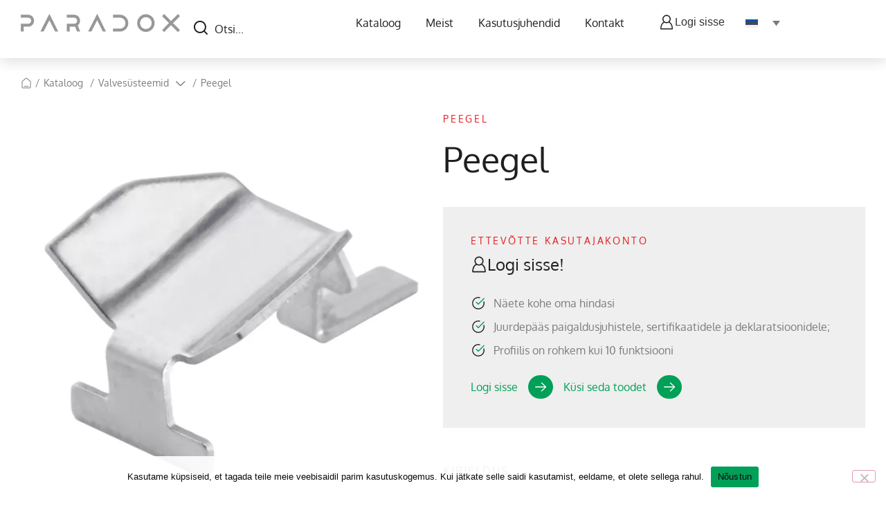

--- FILE ---
content_type: text/html; charset=UTF-8
request_url: https://paradox.ee/tooted/peegel/
body_size: 27289
content:
<!doctype html>
<html lang="et">
<head> <script>
var gform;gform||(document.addEventListener("gform_main_scripts_loaded",function(){gform.scriptsLoaded=!0}),document.addEventListener("gform/theme/scripts_loaded",function(){gform.themeScriptsLoaded=!0}),window.addEventListener("DOMContentLoaded",function(){gform.domLoaded=!0}),gform={domLoaded:!1,scriptsLoaded:!1,themeScriptsLoaded:!1,isFormEditor:()=>"function"==typeof InitializeEditor,callIfLoaded:function(o){return!(!gform.domLoaded||!gform.scriptsLoaded||!gform.themeScriptsLoaded&&!gform.isFormEditor()||(gform.isFormEditor()&&console.warn("The use of gform.initializeOnLoaded() is deprecated in the form editor context and will be removed in Gravity Forms 3.1."),o(),0))},initializeOnLoaded:function(o){gform.callIfLoaded(o)||(document.addEventListener("gform_main_scripts_loaded",()=>{gform.scriptsLoaded=!0,gform.callIfLoaded(o)}),document.addEventListener("gform/theme/scripts_loaded",()=>{gform.themeScriptsLoaded=!0,gform.callIfLoaded(o)}),window.addEventListener("DOMContentLoaded",()=>{gform.domLoaded=!0,gform.callIfLoaded(o)}))},hooks:{action:{},filter:{}},addAction:function(o,r,e,t){gform.addHook("action",o,r,e,t)},addFilter:function(o,r,e,t){gform.addHook("filter",o,r,e,t)},doAction:function(o){gform.doHook("action",o,arguments)},applyFilters:function(o){return gform.doHook("filter",o,arguments)},removeAction:function(o,r){gform.removeHook("action",o,r)},removeFilter:function(o,r,e){gform.removeHook("filter",o,r,e)},addHook:function(o,r,e,t,n){null==gform.hooks[o][r]&&(gform.hooks[o][r]=[]);var d=gform.hooks[o][r];null==n&&(n=r+"_"+d.length),gform.hooks[o][r].push({tag:n,callable:e,priority:t=null==t?10:t})},doHook:function(r,o,e){var t;if(e=Array.prototype.slice.call(e,1),null!=gform.hooks[r][o]&&((o=gform.hooks[r][o]).sort(function(o,r){return o.priority-r.priority}),o.forEach(function(o){"function"!=typeof(t=o.callable)&&(t=window[t]),"action"==r?t.apply(null,e):e[0]=t.apply(null,e)})),"filter"==r)return e[0]},removeHook:function(o,r,t,n){var e;null!=gform.hooks[o][r]&&(e=(e=gform.hooks[o][r]).filter(function(o,r,e){return!!(null!=n&&n!=o.tag||null!=t&&t!=o.priority)}),gform.hooks[o][r]=e)}});
</script>

	<meta charset="UTF-8">
	<meta name="viewport" content="width=device-width, initial-scale=1">
	<link rel="profile" href="https://gmpg.org/xfn/11">
	<meta name='robots' content='index, follow, max-image-preview:large, max-snippet:-1, max-video-preview:-1' />

	<!-- This site is optimized with the Yoast SEO plugin v26.5 - https://yoast.com/wordpress/plugins/seo/ -->
	<title>Peegel - Turvasüsteemid</title>
<link data-rocket-prefetch href="https://www.googletagmanager.com" rel="dns-prefetch">
<link data-rocket-prefetch href="https://www.google.com" rel="dns-prefetch"><link rel="preload" data-rocket-preload as="image" href="https://paradox.ee/wp-content/uploads/2024/02/1507.jpg" imagesrcset="https://paradox.ee/wp-content/uploads/2024/02/1507.jpg 650w, https://paradox.ee/wp-content/uploads/2024/02/1507-300x300.jpg 300w, https://paradox.ee/wp-content/uploads/2024/02/1507-150x150.jpg 150w" imagesizes="(max-width: 650px) 100vw, 650px" fetchpriority="high">
	<link rel="canonical" href="https://paradox.ee/tooted/peegel/" />
	<meta property="og:locale" content="et_EE" />
	<meta property="og:type" content="article" />
	<meta property="og:title" content="Peegel - Turvasüsteemid" />
	<meta property="og:description" content="Lisa peegel NV5 andurile" />
	<meta property="og:url" content="https://paradox.ee/tooted/peegel/" />
	<meta property="og:site_name" content="Turvasüsteemid" />
	<meta property="article:modified_time" content="2024-08-13T12:29:47+00:00" />
	<meta property="og:image" content="https://paradox.ee/wp-content/uploads/2024/02/1507.jpg" />
	<meta property="og:image:width" content="650" />
	<meta property="og:image:height" content="650" />
	<meta property="og:image:type" content="image/jpeg" />
	<meta name="twitter:card" content="summary_large_image" />
	<meta name="twitter:label1" content="Est. reading time" />
	<meta name="twitter:data1" content="1 minut" />
	<script type="application/ld+json" class="yoast-schema-graph">{"@context":"https://schema.org","@graph":[{"@type":"WebPage","@id":"https://paradox.ee/tooted/peegel/","url":"https://paradox.ee/tooted/peegel/","name":"Peegel - Turvasüsteemid","isPartOf":{"@id":"https://paradox.ee/#website"},"primaryImageOfPage":{"@id":"https://paradox.ee/tooted/peegel/#primaryimage"},"image":{"@id":"https://paradox.ee/tooted/peegel/#primaryimage"},"thumbnailUrl":"https://paradox.ee/wp-content/uploads/2024/02/1507.jpg","datePublished":"2024-02-19T13:44:31+00:00","dateModified":"2024-08-13T12:29:47+00:00","breadcrumb":{"@id":"https://paradox.ee/tooted/peegel/#breadcrumb"},"inLanguage":"et","potentialAction":[{"@type":"ReadAction","target":["https://paradox.ee/tooted/peegel/"]}]},{"@type":"ImageObject","inLanguage":"et","@id":"https://paradox.ee/tooted/peegel/#primaryimage","url":"https://paradox.ee/wp-content/uploads/2024/02/1507.jpg","contentUrl":"https://paradox.ee/wp-content/uploads/2024/02/1507.jpg","width":650,"height":650},{"@type":"BreadcrumbList","@id":"https://paradox.ee/tooted/peegel/#breadcrumb","itemListElement":[{"@type":"ListItem","position":1,"name":"Home","item":"https://paradox.ee/"},{"@type":"ListItem","position":2,"name":"Tooted","item":"https://paradox.ee/tooted/"},{"@type":"ListItem","position":3,"name":"Peegel"}]},{"@type":"WebSite","@id":"https://paradox.ee/#website","url":"https://paradox.ee/","name":"Paradox","description":"Pakkume kvaliteetseid turvasüsteeme kodudele ja ettevõtetele. Meie lahendused tagavad teie vara turvalisuse ja meelerahu","publisher":{"@id":"https://paradox.ee/#organization"},"potentialAction":[{"@type":"SearchAction","target":{"@type":"EntryPoint","urlTemplate":"https://paradox.ee/?s={search_term_string}"},"query-input":{"@type":"PropertyValueSpecification","valueRequired":true,"valueName":"search_term_string"}}],"inLanguage":"et"},{"@type":"Organization","@id":"https://paradox.ee/#organization","name":"Paradox","url":"https://paradox.ee/","logo":{"@type":"ImageObject","inLanguage":"et","@id":"https://paradox.ee/#/schema/logo/image/","url":"https://paradox.ee/wp-content/uploads/2024/02/logo-6.svg","contentUrl":"https://paradox.ee/wp-content/uploads/2024/02/logo-6.svg","width":234,"height":26,"caption":"Paradox"},"image":{"@id":"https://paradox.ee/#/schema/logo/image/"}}]}</script>
	<!-- / Yoast SEO plugin. -->


<link rel='dns-prefetch' href='//www.google.com' />

<link rel="alternate" type="application/rss+xml" title="Turvasüsteemid &raquo; RSS" href="https://paradox.ee/feed/" />
<link rel="alternate" type="application/rss+xml" title="Turvasüsteemid &raquo; Kommentaaride RSS" href="https://paradox.ee/comments/feed/" />
<link rel="alternate" title="oEmbed (JSON)" type="application/json+oembed" href="https://paradox.ee/wp-json/oembed/1.0/embed?url=https%3A%2F%2Fparadox.ee%2Ftooted%2Fpeegel%2F" />
<link rel="alternate" title="oEmbed (XML)" type="text/xml+oembed" href="https://paradox.ee/wp-json/oembed/1.0/embed?url=https%3A%2F%2Fparadox.ee%2Ftooted%2Fpeegel%2F&#038;format=xml" />
<style id='wp-img-auto-sizes-contain-inline-css'>
img:is([sizes=auto i],[sizes^="auto," i]){contain-intrinsic-size:3000px 1500px}
/*# sourceURL=wp-img-auto-sizes-contain-inline-css */
</style>
<style id='wp-emoji-styles-inline-css'>

	img.wp-smiley, img.emoji {
		display: inline !important;
		border: none !important;
		box-shadow: none !important;
		height: 1em !important;
		width: 1em !important;
		margin: 0 0.07em !important;
		vertical-align: -0.1em !important;
		background: none !important;
		padding: 0 !important;
	}
/*# sourceURL=wp-emoji-styles-inline-css */
</style>
<link rel='stylesheet' id='wp-block-library-css' href='https://paradox.ee/wp-includes/css/dist/block-library/style.min.css?ver=6.9' media='all' />
<style id='global-styles-inline-css'>
:root{--wp--preset--aspect-ratio--square: 1;--wp--preset--aspect-ratio--4-3: 4/3;--wp--preset--aspect-ratio--3-4: 3/4;--wp--preset--aspect-ratio--3-2: 3/2;--wp--preset--aspect-ratio--2-3: 2/3;--wp--preset--aspect-ratio--16-9: 16/9;--wp--preset--aspect-ratio--9-16: 9/16;--wp--preset--color--black: #000000;--wp--preset--color--cyan-bluish-gray: #abb8c3;--wp--preset--color--white: #ffffff;--wp--preset--color--pale-pink: #f78da7;--wp--preset--color--vivid-red: #cf2e2e;--wp--preset--color--luminous-vivid-orange: #ff6900;--wp--preset--color--luminous-vivid-amber: #fcb900;--wp--preset--color--light-green-cyan: #7bdcb5;--wp--preset--color--vivid-green-cyan: #00d084;--wp--preset--color--pale-cyan-blue: #8ed1fc;--wp--preset--color--vivid-cyan-blue: #0693e3;--wp--preset--color--vivid-purple: #9b51e0;--wp--preset--gradient--vivid-cyan-blue-to-vivid-purple: linear-gradient(135deg,rgb(6,147,227) 0%,rgb(155,81,224) 100%);--wp--preset--gradient--light-green-cyan-to-vivid-green-cyan: linear-gradient(135deg,rgb(122,220,180) 0%,rgb(0,208,130) 100%);--wp--preset--gradient--luminous-vivid-amber-to-luminous-vivid-orange: linear-gradient(135deg,rgb(252,185,0) 0%,rgb(255,105,0) 100%);--wp--preset--gradient--luminous-vivid-orange-to-vivid-red: linear-gradient(135deg,rgb(255,105,0) 0%,rgb(207,46,46) 100%);--wp--preset--gradient--very-light-gray-to-cyan-bluish-gray: linear-gradient(135deg,rgb(238,238,238) 0%,rgb(169,184,195) 100%);--wp--preset--gradient--cool-to-warm-spectrum: linear-gradient(135deg,rgb(74,234,220) 0%,rgb(151,120,209) 20%,rgb(207,42,186) 40%,rgb(238,44,130) 60%,rgb(251,105,98) 80%,rgb(254,248,76) 100%);--wp--preset--gradient--blush-light-purple: linear-gradient(135deg,rgb(255,206,236) 0%,rgb(152,150,240) 100%);--wp--preset--gradient--blush-bordeaux: linear-gradient(135deg,rgb(254,205,165) 0%,rgb(254,45,45) 50%,rgb(107,0,62) 100%);--wp--preset--gradient--luminous-dusk: linear-gradient(135deg,rgb(255,203,112) 0%,rgb(199,81,192) 50%,rgb(65,88,208) 100%);--wp--preset--gradient--pale-ocean: linear-gradient(135deg,rgb(255,245,203) 0%,rgb(182,227,212) 50%,rgb(51,167,181) 100%);--wp--preset--gradient--electric-grass: linear-gradient(135deg,rgb(202,248,128) 0%,rgb(113,206,126) 100%);--wp--preset--gradient--midnight: linear-gradient(135deg,rgb(2,3,129) 0%,rgb(40,116,252) 100%);--wp--preset--font-size--small: 13px;--wp--preset--font-size--medium: 20px;--wp--preset--font-size--large: 36px;--wp--preset--font-size--x-large: 42px;--wp--preset--spacing--20: 0.44rem;--wp--preset--spacing--30: 0.67rem;--wp--preset--spacing--40: 1rem;--wp--preset--spacing--50: 1.5rem;--wp--preset--spacing--60: 2.25rem;--wp--preset--spacing--70: 3.38rem;--wp--preset--spacing--80: 5.06rem;--wp--preset--shadow--natural: 6px 6px 9px rgba(0, 0, 0, 0.2);--wp--preset--shadow--deep: 12px 12px 50px rgba(0, 0, 0, 0.4);--wp--preset--shadow--sharp: 6px 6px 0px rgba(0, 0, 0, 0.2);--wp--preset--shadow--outlined: 6px 6px 0px -3px rgb(255, 255, 255), 6px 6px rgb(0, 0, 0);--wp--preset--shadow--crisp: 6px 6px 0px rgb(0, 0, 0);}:root { --wp--style--global--content-size: 800px;--wp--style--global--wide-size: 1200px; }:where(body) { margin: 0; }.wp-site-blocks > .alignleft { float: left; margin-right: 2em; }.wp-site-blocks > .alignright { float: right; margin-left: 2em; }.wp-site-blocks > .aligncenter { justify-content: center; margin-left: auto; margin-right: auto; }:where(.wp-site-blocks) > * { margin-block-start: 24px; margin-block-end: 0; }:where(.wp-site-blocks) > :first-child { margin-block-start: 0; }:where(.wp-site-blocks) > :last-child { margin-block-end: 0; }:root { --wp--style--block-gap: 24px; }:root :where(.is-layout-flow) > :first-child{margin-block-start: 0;}:root :where(.is-layout-flow) > :last-child{margin-block-end: 0;}:root :where(.is-layout-flow) > *{margin-block-start: 24px;margin-block-end: 0;}:root :where(.is-layout-constrained) > :first-child{margin-block-start: 0;}:root :where(.is-layout-constrained) > :last-child{margin-block-end: 0;}:root :where(.is-layout-constrained) > *{margin-block-start: 24px;margin-block-end: 0;}:root :where(.is-layout-flex){gap: 24px;}:root :where(.is-layout-grid){gap: 24px;}.is-layout-flow > .alignleft{float: left;margin-inline-start: 0;margin-inline-end: 2em;}.is-layout-flow > .alignright{float: right;margin-inline-start: 2em;margin-inline-end: 0;}.is-layout-flow > .aligncenter{margin-left: auto !important;margin-right: auto !important;}.is-layout-constrained > .alignleft{float: left;margin-inline-start: 0;margin-inline-end: 2em;}.is-layout-constrained > .alignright{float: right;margin-inline-start: 2em;margin-inline-end: 0;}.is-layout-constrained > .aligncenter{margin-left: auto !important;margin-right: auto !important;}.is-layout-constrained > :where(:not(.alignleft):not(.alignright):not(.alignfull)){max-width: var(--wp--style--global--content-size);margin-left: auto !important;margin-right: auto !important;}.is-layout-constrained > .alignwide{max-width: var(--wp--style--global--wide-size);}body .is-layout-flex{display: flex;}.is-layout-flex{flex-wrap: wrap;align-items: center;}.is-layout-flex > :is(*, div){margin: 0;}body .is-layout-grid{display: grid;}.is-layout-grid > :is(*, div){margin: 0;}body{padding-top: 0px;padding-right: 0px;padding-bottom: 0px;padding-left: 0px;}a:where(:not(.wp-element-button)){text-decoration: underline;}:root :where(.wp-element-button, .wp-block-button__link){background-color: #32373c;border-width: 0;color: #fff;font-family: inherit;font-size: inherit;font-style: inherit;font-weight: inherit;letter-spacing: inherit;line-height: inherit;padding-top: calc(0.667em + 2px);padding-right: calc(1.333em + 2px);padding-bottom: calc(0.667em + 2px);padding-left: calc(1.333em + 2px);text-decoration: none;text-transform: inherit;}.has-black-color{color: var(--wp--preset--color--black) !important;}.has-cyan-bluish-gray-color{color: var(--wp--preset--color--cyan-bluish-gray) !important;}.has-white-color{color: var(--wp--preset--color--white) !important;}.has-pale-pink-color{color: var(--wp--preset--color--pale-pink) !important;}.has-vivid-red-color{color: var(--wp--preset--color--vivid-red) !important;}.has-luminous-vivid-orange-color{color: var(--wp--preset--color--luminous-vivid-orange) !important;}.has-luminous-vivid-amber-color{color: var(--wp--preset--color--luminous-vivid-amber) !important;}.has-light-green-cyan-color{color: var(--wp--preset--color--light-green-cyan) !important;}.has-vivid-green-cyan-color{color: var(--wp--preset--color--vivid-green-cyan) !important;}.has-pale-cyan-blue-color{color: var(--wp--preset--color--pale-cyan-blue) !important;}.has-vivid-cyan-blue-color{color: var(--wp--preset--color--vivid-cyan-blue) !important;}.has-vivid-purple-color{color: var(--wp--preset--color--vivid-purple) !important;}.has-black-background-color{background-color: var(--wp--preset--color--black) !important;}.has-cyan-bluish-gray-background-color{background-color: var(--wp--preset--color--cyan-bluish-gray) !important;}.has-white-background-color{background-color: var(--wp--preset--color--white) !important;}.has-pale-pink-background-color{background-color: var(--wp--preset--color--pale-pink) !important;}.has-vivid-red-background-color{background-color: var(--wp--preset--color--vivid-red) !important;}.has-luminous-vivid-orange-background-color{background-color: var(--wp--preset--color--luminous-vivid-orange) !important;}.has-luminous-vivid-amber-background-color{background-color: var(--wp--preset--color--luminous-vivid-amber) !important;}.has-light-green-cyan-background-color{background-color: var(--wp--preset--color--light-green-cyan) !important;}.has-vivid-green-cyan-background-color{background-color: var(--wp--preset--color--vivid-green-cyan) !important;}.has-pale-cyan-blue-background-color{background-color: var(--wp--preset--color--pale-cyan-blue) !important;}.has-vivid-cyan-blue-background-color{background-color: var(--wp--preset--color--vivid-cyan-blue) !important;}.has-vivid-purple-background-color{background-color: var(--wp--preset--color--vivid-purple) !important;}.has-black-border-color{border-color: var(--wp--preset--color--black) !important;}.has-cyan-bluish-gray-border-color{border-color: var(--wp--preset--color--cyan-bluish-gray) !important;}.has-white-border-color{border-color: var(--wp--preset--color--white) !important;}.has-pale-pink-border-color{border-color: var(--wp--preset--color--pale-pink) !important;}.has-vivid-red-border-color{border-color: var(--wp--preset--color--vivid-red) !important;}.has-luminous-vivid-orange-border-color{border-color: var(--wp--preset--color--luminous-vivid-orange) !important;}.has-luminous-vivid-amber-border-color{border-color: var(--wp--preset--color--luminous-vivid-amber) !important;}.has-light-green-cyan-border-color{border-color: var(--wp--preset--color--light-green-cyan) !important;}.has-vivid-green-cyan-border-color{border-color: var(--wp--preset--color--vivid-green-cyan) !important;}.has-pale-cyan-blue-border-color{border-color: var(--wp--preset--color--pale-cyan-blue) !important;}.has-vivid-cyan-blue-border-color{border-color: var(--wp--preset--color--vivid-cyan-blue) !important;}.has-vivid-purple-border-color{border-color: var(--wp--preset--color--vivid-purple) !important;}.has-vivid-cyan-blue-to-vivid-purple-gradient-background{background: var(--wp--preset--gradient--vivid-cyan-blue-to-vivid-purple) !important;}.has-light-green-cyan-to-vivid-green-cyan-gradient-background{background: var(--wp--preset--gradient--light-green-cyan-to-vivid-green-cyan) !important;}.has-luminous-vivid-amber-to-luminous-vivid-orange-gradient-background{background: var(--wp--preset--gradient--luminous-vivid-amber-to-luminous-vivid-orange) !important;}.has-luminous-vivid-orange-to-vivid-red-gradient-background{background: var(--wp--preset--gradient--luminous-vivid-orange-to-vivid-red) !important;}.has-very-light-gray-to-cyan-bluish-gray-gradient-background{background: var(--wp--preset--gradient--very-light-gray-to-cyan-bluish-gray) !important;}.has-cool-to-warm-spectrum-gradient-background{background: var(--wp--preset--gradient--cool-to-warm-spectrum) !important;}.has-blush-light-purple-gradient-background{background: var(--wp--preset--gradient--blush-light-purple) !important;}.has-blush-bordeaux-gradient-background{background: var(--wp--preset--gradient--blush-bordeaux) !important;}.has-luminous-dusk-gradient-background{background: var(--wp--preset--gradient--luminous-dusk) !important;}.has-pale-ocean-gradient-background{background: var(--wp--preset--gradient--pale-ocean) !important;}.has-electric-grass-gradient-background{background: var(--wp--preset--gradient--electric-grass) !important;}.has-midnight-gradient-background{background: var(--wp--preset--gradient--midnight) !important;}.has-small-font-size{font-size: var(--wp--preset--font-size--small) !important;}.has-medium-font-size{font-size: var(--wp--preset--font-size--medium) !important;}.has-large-font-size{font-size: var(--wp--preset--font-size--large) !important;}.has-x-large-font-size{font-size: var(--wp--preset--font-size--x-large) !important;}
/*# sourceURL=global-styles-inline-css */
</style>

<link rel='stylesheet' id='cookie-notice-front-css' href='https://paradox.ee/wp-content/plugins/cookie-notice/css/front.min.css?ver=2.5.10' media='all' />
<link rel='stylesheet' id='weblizar-page-animate-css' href='https://paradox.ee/wp-content/plugins/page-animations-and-transitions/css/animate.min.css?ver=6.9' media='all' />
<link rel='stylesheet' id='wpml-legacy-dropdown-0-css' href='https://paradox.ee/wp-content/plugins/sitepress-multilingual-cms/templates/language-switchers/legacy-dropdown/style.min.css?ver=1' media='all' />
<link data-minify="1" rel='stylesheet' id='theme-slick-slider-css' href='https://paradox.ee/wp-content/cache/min/1/wp-content/themes/hello-theme-child-vdisain/assets/addons/slick/slick.css?ver=1764837264' media='all' />
<link data-minify="1" rel='stylesheet' id='single-product-css-css' href='https://paradox.ee/wp-content/cache/min/1/wp-content/themes/hello-theme-child-vdisain/assets/css/single-product.css?ver=1764837264' media='all' />
<link data-minify="1" rel='stylesheet' id='hello-elementor-css' href='https://paradox.ee/wp-content/cache/min/1/wp-content/themes/hello-elementor/assets/css/reset.css?ver=1764837264' media='all' />
<link data-minify="1" rel='stylesheet' id='hello-elementor-theme-style-css' href='https://paradox.ee/wp-content/cache/min/1/wp-content/themes/hello-elementor/assets/css/theme.css?ver=1764837264' media='all' />
<link data-minify="1" rel='stylesheet' id='hello-elementor-header-footer-css' href='https://paradox.ee/wp-content/cache/min/1/wp-content/themes/hello-elementor/assets/css/header-footer.css?ver=1764837264' media='all' />
<link rel='stylesheet' id='elementor-frontend-css' href='https://paradox.ee/wp-content/plugins/elementor/assets/css/frontend.min.css?ver=3.33.2' media='all' />
<link rel='stylesheet' id='elementor-post-7-css' href='https://paradox.ee/wp-content/uploads/elementor/css/post-7.css?ver=1764837266' media='all' />
<link rel='stylesheet' id='widget-image-css' href='https://paradox.ee/wp-content/plugins/elementor/assets/css/widget-image.min.css?ver=3.33.2' media='all' />
<link rel='stylesheet' id='widget-nav-menu-css' href='https://paradox.ee/wp-content/plugins/elementor-pro/assets/css/widget-nav-menu.min.css?ver=3.33.2' media='all' />
<link rel='stylesheet' id='widget-heading-css' href='https://paradox.ee/wp-content/plugins/elementor/assets/css/widget-heading.min.css?ver=3.33.2' media='all' />
<link rel='stylesheet' id='widget-icon-list-css' href='https://paradox.ee/wp-content/plugins/elementor/assets/css/widget-icon-list.min.css?ver=3.33.2' media='all' />
<link data-minify="1" rel='stylesheet' id='swiper-css' href='https://paradox.ee/wp-content/cache/min/1/wp-content/plugins/elementor/assets/lib/swiper/v8/css/swiper.min.css?ver=1764837264' media='all' />
<link rel='stylesheet' id='e-swiper-css' href='https://paradox.ee/wp-content/plugins/elementor/assets/css/conditionals/e-swiper.min.css?ver=3.33.2' media='all' />
<link rel='stylesheet' id='widget-gallery-css' href='https://paradox.ee/wp-content/plugins/elementor-pro/assets/css/widget-gallery.min.css?ver=3.33.2' media='all' />
<link rel='stylesheet' id='elementor-gallery-css' href='https://paradox.ee/wp-content/plugins/elementor/assets/lib/e-gallery/css/e-gallery.min.css?ver=1.2.0' media='all' />
<link rel='stylesheet' id='e-transitions-css' href='https://paradox.ee/wp-content/plugins/elementor-pro/assets/css/conditionals/transitions.min.css?ver=3.33.2' media='all' />
<link rel='stylesheet' id='e-sticky-css' href='https://paradox.ee/wp-content/plugins/elementor-pro/assets/css/modules/sticky.min.css?ver=3.33.2' media='all' />
<link rel='stylesheet' id='widget-icon-box-css' href='https://paradox.ee/wp-content/plugins/elementor/assets/css/widget-icon-box.min.css?ver=3.33.2' media='all' />
<link rel='stylesheet' id='widget-price-list-css' href='https://paradox.ee/wp-content/plugins/elementor-pro/assets/css/widget-price-list.min.css?ver=3.33.2' media='all' />
<link rel='stylesheet' id='widget-divider-css' href='https://paradox.ee/wp-content/plugins/elementor/assets/css/widget-divider.min.css?ver=3.33.2' media='all' />
<link rel='stylesheet' id='elementor-post-31-css' href='https://paradox.ee/wp-content/uploads/elementor/css/post-31.css?ver=1764837266' media='all' />
<link rel='stylesheet' id='elementor-post-19-css' href='https://paradox.ee/wp-content/uploads/elementor/css/post-19.css?ver=1764837266' media='all' />
<link rel='stylesheet' id='elementor-post-395-css' href='https://paradox.ee/wp-content/uploads/elementor/css/post-395.css?ver=1764837288' media='all' />
<link rel='stylesheet' id='hello-elementor-child-style-css' href='https://paradox.ee/wp-content/themes/hello-theme-child-vdisain/style.css?ver=1.0.0' media='all' />
<link data-minify="1" rel='stylesheet' id='child-theme-vdisain-style-css' href='https://paradox.ee/wp-content/cache/min/1/wp-content/themes/hello-theme-child-vdisain/assets/css/theme.css?ver=1764837264' media='all' />
<link data-minify="1" rel='stylesheet' id='elementor-gf-local-oxygen-css' href='https://paradox.ee/wp-content/cache/min/1/wp-content/uploads/elementor/google-fonts/css/oxygen.css?ver=1764837264' media='all' />
<link data-minify="1" rel='stylesheet' id='elementor-gf-local-poppins-css' href='https://paradox.ee/wp-content/cache/min/1/wp-content/uploads/elementor/google-fonts/css/poppins.css?ver=1764837264' media='all' />
<script id="wpml-cookie-js-extra">
var wpml_cookies = {"wp-wpml_current_language":{"value":"et","expires":1,"path":"/"}};
var wpml_cookies = {"wp-wpml_current_language":{"value":"et","expires":1,"path":"/"}};
//# sourceURL=wpml-cookie-js-extra
</script>
<script data-minify="1" src="https://paradox.ee/wp-content/cache/min/1/wp-content/plugins/sitepress-multilingual-cms/res/js/cookies/language-cookie.js?ver=1761749511" id="wpml-cookie-js" defer data-wp-strategy="defer"></script>
<script id="cookie-notice-front-js-before">
var cnArgs = {"ajaxUrl":"https:\/\/paradox.ee\/wp-admin\/admin-ajax.php","nonce":"eb14e23613","hideEffect":"fade","position":"bottom","onScroll":false,"onScrollOffset":100,"onClick":false,"cookieName":"cookie_notice_accepted","cookieTime":2592000,"cookieTimeRejected":2592000,"globalCookie":false,"redirection":false,"cache":true,"revokeCookies":false,"revokeCookiesOpt":"automatic"};

//# sourceURL=cookie-notice-front-js-before
</script>
<script src="https://paradox.ee/wp-content/plugins/cookie-notice/js/front.min.js?ver=2.5.10" id="cookie-notice-front-js" data-rocket-defer defer></script>
<script src="https://paradox.ee/wp-includes/js/jquery/jquery.min.js?ver=3.7.1" id="jquery-core-js" data-rocket-defer defer></script>
<script src="https://paradox.ee/wp-includes/js/jquery/jquery-migrate.min.js?ver=3.4.1" id="jquery-migrate-js" data-rocket-defer defer></script>
<script src="https://paradox.ee/wp-content/plugins/sitepress-multilingual-cms/templates/language-switchers/legacy-dropdown/script.min.js?ver=1" id="wpml-legacy-dropdown-0-js" data-rocket-defer defer></script>
<link rel="https://api.w.org/" href="https://paradox.ee/wp-json/" /><link rel="EditURI" type="application/rsd+xml" title="RSD" href="https://paradox.ee/xmlrpc.php?rsd" />
<meta name="generator" content="WordPress 6.9" />
<link rel='shortlink' href='https://paradox.ee/?p=678' />
<meta name="generator" content="WPML ver:4.8.6 stt:1,15;" />
<meta name="description" content="Lisa peegel NV5 andurile">
<meta name="generator" content="Elementor 3.33.2; features: e_font_icon_svg, additional_custom_breakpoints; settings: css_print_method-external, google_font-enabled, font_display-swap">
<meta name="google-site-verification" content="2P1AMWuU_kr_bUUWPKHlLtD4qE3iA9nYuZFcBQwWMd8" />

<!-- Google tag (gtag.js) -->
<script async src="https://www.googletagmanager.com/gtag/js?id=G-K0B7GLPNXQ"></script>
<script>
  window.dataLayer = window.dataLayer || [];
  function gtag(){dataLayer.push(arguments);}
  gtag('js', new Date());

  gtag('config', 'G-K0B7GLPNXQ');
</script>
			<style>
				.e-con.e-parent:nth-of-type(n+4):not(.e-lazyloaded):not(.e-no-lazyload),
				.e-con.e-parent:nth-of-type(n+4):not(.e-lazyloaded):not(.e-no-lazyload) * {
					background-image: none !important;
				}
				@media screen and (max-height: 1024px) {
					.e-con.e-parent:nth-of-type(n+3):not(.e-lazyloaded):not(.e-no-lazyload),
					.e-con.e-parent:nth-of-type(n+3):not(.e-lazyloaded):not(.e-no-lazyload) * {
						background-image: none !important;
					}
				}
				@media screen and (max-height: 640px) {
					.e-con.e-parent:nth-of-type(n+2):not(.e-lazyloaded):not(.e-no-lazyload),
					.e-con.e-parent:nth-of-type(n+2):not(.e-lazyloaded):not(.e-no-lazyload) * {
						background-image: none !important;
					}
				}
			</style>
			<link rel="icon" href="https://paradox.ee/wp-content/uploads/2024/02/paradox-favicon-150x150.png" sizes="32x32" />
<link rel="icon" href="https://paradox.ee/wp-content/uploads/2024/02/paradox-favicon.png" sizes="192x192" />
<link rel="apple-touch-icon" href="https://paradox.ee/wp-content/uploads/2024/02/paradox-favicon.png" />
<meta name="msapplication-TileImage" content="https://paradox.ee/wp-content/uploads/2024/02/paradox-favicon.png" />
		<style id="wp-custom-css">
			.tech-table {
    width: 100%;
    border-collapse: collapse;
}
.tech-table th, .tech-table td {
    padding: 8px;
    text-align: left;
}
.tech-table th {
    font-weight: bold;
    text-align: left;
    width: 250px; /* Reguleeri vastavalt soovile */
    white-space: nowrap;
}

/* Mobiilivaate stiilid */
@media (max-width: 1080px) {
  .tech-table,
  .tech-table tbody,
  .tech-table tr,
  .tech-table td,
  .tech-table th {
    display: block;
    width: 100%;
  }

  .tech-table tr {
    margin-bottom: 5px;
    padding: 5px;
    border-radius: 2px;
    background: linear-gradient(135deg, #e0f5e9, #b9e4c9);
    box-shadow: 0 2px 6px rgba(0, 128, 0, 0.1);
    border: none;
  }

  .tech-table th {
    background: none;
    font-weight: bold;
    padding: 0 0 6px;
    color: #004d26;
    font-size: 14px;
		border: none;
  }

  .tech-table td {
    padding: 0 0 6px;
    color: #333;
    border: none;
    font-size: 15px;
		border: none;
  }
}
		</style>
		<noscript><style id="rocket-lazyload-nojs-css">.rll-youtube-player, [data-lazy-src]{display:none !important;}</style></noscript><link data-minify="1" rel='stylesheet' id='gform_basic-css' href='https://paradox.ee/wp-content/cache/min/1/wp-content/plugins/gravityforms/assets/css/dist/basic.min.css?ver=1764837265' media='all' />
<link rel='stylesheet' id='gform_theme_components-css' href='https://paradox.ee/wp-content/plugins/gravityforms/assets/css/dist/theme-components.min.css?ver=2.9.23' media='all' />
<link rel='stylesheet' id='gform_theme-css' href='https://paradox.ee/wp-content/plugins/gravityforms/assets/css/dist/theme.min.css?ver=2.9.23' media='all' />
<link rel='stylesheet' id='elementor-post-2424-css' href='https://paradox.ee/wp-content/uploads/elementor/css/post-2424.css?ver=1764837264' media='all' />
<link rel='stylesheet' id='widget-search-form-css' href='https://paradox.ee/wp-content/plugins/elementor-pro/assets/css/widget-search-form.min.css?ver=3.33.2' media='all' />
<link rel='stylesheet' id='e-animation-fadeInRight-css' href='https://paradox.ee/wp-content/plugins/elementor/assets/lib/animations/styles/fadeInRight.min.css?ver=3.33.2' media='all' />
<link rel='stylesheet' id='e-popup-css' href='https://paradox.ee/wp-content/plugins/elementor-pro/assets/css/conditionals/popup.min.css?ver=3.33.2' media='all' />
<meta name="generator" content="WP Rocket 3.20.1.2" data-wpr-features="wpr_defer_js wpr_minify_js wpr_lazyload_images wpr_lazyload_iframes wpr_preconnect_external_domains wpr_oci wpr_minify_css wpr_preload_links wpr_desktop" /></head>
<body class="wp-singular tooted-template-default single single-tooted postid-678 wp-custom-logo wp-embed-responsive wp-theme-hello-elementor wp-child-theme-hello-theme-child-vdisain cookies-not-set animate__animated animate__fadeIn hello-elementor-default elementor-default elementor-kit-7 elementor-page-395">


<a class="skip-link screen-reader-text" href="#content">Liigu sisu juurde</a>

		<header  data-elementor-type="header" data-elementor-id="31" class="elementor elementor-31 elementor-location-header" data-elementor-post-type="elementor_library">
			<div class="elementor-element elementor-element-607c283 e-flex e-con-boxed e-con e-parent" data-id="607c283" data-element_type="container" id="mainHeader" data-settings="{&quot;background_background&quot;:&quot;classic&quot;}">
					<div  class="e-con-inner">
		<div class="elementor-element elementor-element-304ecc9 e-con-full e-flex e-con e-child" data-id="304ecc9" data-element_type="container">
				<div class="elementor-element elementor-element-5e7d35e light-logo elementor-widget elementor-widget-image" data-id="5e7d35e" data-element_type="widget" data-widget_type="image.default">
				<div class="elementor-widget-container">
																<a href="https://paradox.ee">
							<img fetchpriority="high" width="800" height="89" src="data:image/svg+xml,%3Csvg%20xmlns='http://www.w3.org/2000/svg'%20viewBox='0%200%20800%2089'%3E%3C/svg%3E" class="attachment-large size-large wp-image-33" alt="" data-lazy-src="https://paradox.ee/wp-content/uploads/2024/02/logo-7.svg" /><noscript><img fetchpriority="high" width="800" height="89" src="https://paradox.ee/wp-content/uploads/2024/02/logo-7.svg" class="attachment-large size-large wp-image-33" alt="" /></noscript>								</a>
															</div>
				</div>
				<div class="elementor-element elementor-element-26a5681 dark-logo elementor-widget elementor-widget-image" data-id="26a5681" data-element_type="widget" data-widget_type="image.default">
				<div class="elementor-widget-container">
																<a href="https://paradox.ee">
							<img width="800" height="89" src="https://paradox.ee/wp-content/uploads/2024/02/logo-6.svg" class="attachment-large size-large wp-image-9" alt="" />								</a>
															</div>
				</div>
				</div>
		<div class="elementor-element elementor-element-b94d11c e-con-full elementor-hidden-mobile e-flex e-con e-child" data-id="b94d11c" data-element_type="container">
				<div class="elementor-element elementor-element-fbc3178 elementor-widget elementor-widget-shortcode" data-id="fbc3178" data-element_type="widget" data-widget_type="shortcode.default">
				<div class="elementor-widget-container">
							<div class="elementor-shortcode">    <div id="headerSearch">
        
<form method="get" class="search-form-custom" action="https://paradox.ee/tooted/" role="search">
	<div class="loader">
		<svg xmlns="http://www.w3.org/2000/svg" version="1.1" xmlns:xlink="http://www.w3.org/1999/xlink" xmlns:svgjs="http://svgjs.com/svgjs" width="20" height="20" x="0" y="0" viewBox="0 0 24 24" xml:space="preserve" class=""><g><path d="M12 7c-.6 0-1-.4-1-1V3c0-.6.4-1 1-1s1 .4 1 1v3c0 .6-.4 1-1 1zM16.3 8.8c-.3 0-.5-.1-.7-.3-.4-.4-.4-1 0-1.4L17.8 5c.4-.4 1-.4 1.4 0s.4 1 0 1.4L17 8.5c-.2.2-.5.3-.7.3zM21 13h-3c-.6 0-1-.4-1-1s.4-1 1-1h3c.6 0 1 .4 1 1s-.4 1-1 1zM18.4 19.4c-.3 0-.5-.1-.7-.3L15.5 17c-.4-.4-.4-1 0-1.4s1-.4 1.4 0l2.2 2.2c.4.4.4 1 0 1.4-.2.1-.4.2-.7.2zM12 22c-.6 0-1-.4-1-1v-3c0-.6.4-1 1-1s1 .4 1 1v3c0 .6-.4 1-1 1zM5.6 19.4c-.3 0-.5-.1-.7-.3-.4-.4-.4-1 0-1.4L7 15.5c.4-.4 1-.4 1.4 0s.4 1 0 1.4l-2.1 2.2c-.2.2-.4.3-.7.3zM6 13H3c-.6 0-1-.4-1-1s.4-1 1-1h3c.6 0 1 .4 1 1s-.4 1-1 1zM7.8 8.8c-.3 0-.6-.1-.8-.3L4.9 6.3c-.4-.4-.4-1 0-1.4s1-.4 1.4 0L8.5 7c.4.4.4 1 0 1.4-.2.3-.5.4-.7.4z" fill="black" data-original="#000000" class=""></path></g></svg>
	</div>
	<div class="form-row">
		<input class="search-form-input" id="s-693eef782d906" name="s" type="text" autocomplete="off" placeholder="Otsi..." value="">
        <div class="form-submit">
			<button class="search-form-submit" id="searchsubmit" name="submit" type="submit" alt="Otsi">
				<svg xmlns="http://www.w3.org/2000/svg" width="24" height="24" viewBox="0 0 24 24" fill="none">
				<path d="M10.9395 1.93127C5.98074 1.93127 1.94141 5.9706 1.94141 10.9293C1.94141 15.888 5.98074 19.9352 10.9395 19.9352C13.0575 19.9352 15.0054 19.193 16.5449 17.9606L20.293 21.7067C20.4821 21.888 20.7347 21.988 20.9967 21.9853C21.2587 21.9827 21.5093 21.8775 21.6947 21.6924C21.8801 21.5072 21.9856 21.2569 21.9886 20.9949C21.9917 20.7329 21.892 20.4801 21.7109 20.2907L17.9629 16.5427C19.1963 15.0008 19.9395 13.0498 19.9395 10.9293C19.9395 5.9706 15.8982 1.93127 10.9395 1.93127ZM10.9395 3.93131C14.8173 3.93131 17.9375 7.0515 17.9375 10.9293C17.9375 14.8072 14.8173 17.9352 10.9395 17.9352C7.06162 17.9352 3.94141 14.8072 3.94141 10.9293C3.94141 7.0515 7.06162 3.93131 10.9395 3.93131Z" fill="white"/>
				</svg>
			</button>

        </div>
	</div>
	<div class="ajax_search_results load_wrap">
		<div class="searchResults">
			<p class="noResults">Palun proovige otsingutulemuste jaoks rohkem sümbole lisada või proovige erinevat märksõna.</p>
		</div>
	</div>
</form>    </div>
    </div>
						</div>
				</div>
				</div>
		<div class="elementor-element elementor-element-aa2f25c e-con-full e-flex e-con e-child" data-id="aa2f25c" data-element_type="container">
				<div class="elementor-element elementor-element-d0cb017 elementor-hidden-desktop elementor-view-default elementor-widget elementor-widget-icon" data-id="d0cb017" data-element_type="widget" data-widget_type="icon.default">
				<div class="elementor-widget-container">
							<div class="elementor-icon-wrapper">
			<a class="elementor-icon" href="#elementor-action%3Aaction%3Dpopup%3Aopen%26settings%3DeyJpZCI6MjQyNCwidG9nZ2xlIjpmYWxzZX0%3D">
			<svg aria-hidden="true" class="e-font-icon-svg e-fas-bars" viewBox="0 0 448 512" xmlns="http://www.w3.org/2000/svg"><path d="M16 132h416c8.837 0 16-7.163 16-16V76c0-8.837-7.163-16-16-16H16C7.163 60 0 67.163 0 76v40c0 8.837 7.163 16 16 16zm0 160h416c8.837 0 16-7.163 16-16v-40c0-8.837-7.163-16-16-16H16c-8.837 0-16 7.163-16 16v40c0 8.837 7.163 16 16 16zm0 160h416c8.837 0 16-7.163 16-16v-40c0-8.837-7.163-16-16-16H16c-8.837 0-16 7.163-16 16v40c0 8.837 7.163 16 16 16z"></path></svg>			</a>
		</div>
						</div>
				</div>
				<div class="elementor-element elementor-element-6d8017d elementor-nav-menu--stretch tavamenuu elementor-hidden-tablet elementor-hidden-mobile elementor-nav-menu--dropdown-tablet elementor-nav-menu__text-align-aside elementor-nav-menu--toggle elementor-nav-menu--burger elementor-widget elementor-widget-nav-menu" data-id="6d8017d" data-element_type="widget" data-settings="{&quot;full_width&quot;:&quot;stretch&quot;,&quot;layout&quot;:&quot;horizontal&quot;,&quot;submenu_icon&quot;:{&quot;value&quot;:&quot;&lt;svg aria-hidden=\&quot;true\&quot; class=\&quot;e-font-icon-svg e-fas-caret-down\&quot; viewBox=\&quot;0 0 320 512\&quot; xmlns=\&quot;http:\/\/www.w3.org\/2000\/svg\&quot;&gt;&lt;path d=\&quot;M31.3 192h257.3c17.8 0 26.7 21.5 14.1 34.1L174.1 354.8c-7.8 7.8-20.5 7.8-28.3 0L17.2 226.1C4.6 213.5 13.5 192 31.3 192z\&quot;&gt;&lt;\/path&gt;&lt;\/svg&gt;&quot;,&quot;library&quot;:&quot;fa-solid&quot;},&quot;toggle&quot;:&quot;burger&quot;}" data-widget_type="nav-menu.default">
				<div class="elementor-widget-container">
								<nav aria-label="Menu" class="elementor-nav-menu--main elementor-nav-menu__container elementor-nav-menu--layout-horizontal e--pointer-none">
				<ul id="menu-1-6d8017d" class="elementor-nav-menu"><li class="menu-item menu-item-type-post_type menu-item-object-page menu-item-351"><a href="https://paradox.ee/kataloog/" class="elementor-item">Kataloog</a></li>
<li class="menu-item menu-item-type-post_type menu-item-object-page menu-item-137"><a href="https://paradox.ee/meist/" class="elementor-item">Meist</a></li>
<li class="menu-item menu-item-type-post_type menu-item-object-page menu-item-192"><a href="https://paradox.ee/kasutusjuhendid/" class="elementor-item">Kasutusjuhendid</a></li>
<li class="menu-item menu-item-type-post_type menu-item-object-page menu-item-5758"><a href="https://paradox.ee/kontakt/" class="elementor-item">Kontakt</a></li>
</ul>			</nav>
					<div class="elementor-menu-toggle" role="button" tabindex="0" aria-label="Menu Toggle" aria-expanded="false">
			<svg aria-hidden="true" role="presentation" class="elementor-menu-toggle__icon--open e-font-icon-svg e-eicon-menu-bar" viewBox="0 0 1000 1000" xmlns="http://www.w3.org/2000/svg"><path d="M104 333H896C929 333 958 304 958 271S929 208 896 208H104C71 208 42 237 42 271S71 333 104 333ZM104 583H896C929 583 958 554 958 521S929 458 896 458H104C71 458 42 487 42 521S71 583 104 583ZM104 833H896C929 833 958 804 958 771S929 708 896 708H104C71 708 42 737 42 771S71 833 104 833Z"></path></svg><svg aria-hidden="true" role="presentation" class="elementor-menu-toggle__icon--close e-font-icon-svg e-eicon-close" viewBox="0 0 1000 1000" xmlns="http://www.w3.org/2000/svg"><path d="M742 167L500 408 258 167C246 154 233 150 217 150 196 150 179 158 167 167 154 179 150 196 150 212 150 229 154 242 171 254L408 500 167 742C138 771 138 800 167 829 196 858 225 858 254 829L496 587 738 829C750 842 767 846 783 846 800 846 817 842 829 829 842 817 846 804 846 783 846 767 842 750 829 737L588 500 833 258C863 229 863 200 833 171 804 137 775 137 742 167Z"></path></svg>		</div>
					<nav class="elementor-nav-menu--dropdown elementor-nav-menu__container" aria-hidden="true">
				<ul id="menu-2-6d8017d" class="elementor-nav-menu"><li class="menu-item menu-item-type-post_type menu-item-object-page menu-item-351"><a href="https://paradox.ee/kataloog/" class="elementor-item" tabindex="-1">Kataloog</a></li>
<li class="menu-item menu-item-type-post_type menu-item-object-page menu-item-137"><a href="https://paradox.ee/meist/" class="elementor-item" tabindex="-1">Meist</a></li>
<li class="menu-item menu-item-type-post_type menu-item-object-page menu-item-192"><a href="https://paradox.ee/kasutusjuhendid/" class="elementor-item" tabindex="-1">Kasutusjuhendid</a></li>
<li class="menu-item menu-item-type-post_type menu-item-object-page menu-item-5758"><a href="https://paradox.ee/kontakt/" class="elementor-item" tabindex="-1">Kontakt</a></li>
</ul>			</nav>
						</div>
				</div>
				<div class="elementor-element elementor-element-c971910 elementor-widget elementor-widget-shortcode" data-id="c971910" data-element_type="widget" data-widget_type="shortcode.default">
				<div class="elementor-widget-container">
					<a class="user_login" href="https://paradox.ee/logi-sisse/"><svg xmlns="http://www.w3.org/2000/svg" width="24" height="24" viewBox="0 0 24 24" fill="none">
         <path d="M16.3627 11.6063C17.3745 10.5315 18 9.08925 18 7.5C18 4.19175 15.3082 1.5 12 1.5C8.69175 1.5 6 4.19175 6 7.5C6 9.08925 6.6255 10.5315 7.63725 11.6063C4.63875 13.2795 3 16.824 3 21.75C3 22.1647 3.336 22.5 3.75 22.5H20.25C20.6647 22.5 21 22.1647 21 21.75C21 16.8232 19.3612 13.2795 16.3627 11.6063ZM12 3C14.4818 3 16.5 5.01825 16.5 7.5C16.5 9.98175 14.4818 12 12 12C9.51825 12 7.5 9.98175 7.5 7.5C7.5 5.01825 9.51825 3 12 3ZM4.5135 21C4.63125 17.8245 5.5545 14.1053 8.92575 12.6427C9.82575 13.1835 10.8758 13.5 12 13.5C13.1243 13.5 14.1743 13.1835 15.0743 12.6427C18.4448 14.1045 19.3688 17.8245 19.4858 21H4.5135Z" fill="#201E1F"/>
       </svg><span>Logi sisse</span></a>		<div class="elementor-shortcode"></div>
						</div>
				</div>
				<div class="elementor-element elementor-element-311cf6e elementor-widget__width-auto elementor-widget elementor-widget-wpml-language-switcher" data-id="311cf6e" data-element_type="widget" data-widget_type="wpml-language-switcher.default">
				<div class="elementor-widget-container">
					<div class="wpml-elementor-ls">
<div
	 class="wpml-ls-statics-shortcode_actions wpml-ls wpml-ls-legacy-dropdown js-wpml-ls-legacy-dropdown">
	<ul role="menu">

		<li role="none" tabindex="0" class="wpml-ls-slot-shortcode_actions wpml-ls-item wpml-ls-item-et wpml-ls-current-language wpml-ls-last-item wpml-ls-item-legacy-dropdown">
			<a href="#" class="js-wpml-ls-item-toggle wpml-ls-item-toggle" role="menuitem" title="Switch to Eesti">
                                                    <img
            class="wpml-ls-flag"
            src="https://paradox.ee/wp-content/plugins/sitepress-multilingual-cms/res/flags/et.svg"
            alt="Eesti"
            width=18
            height=12
    /></a>

			<ul class="wpml-ls-sub-menu" role="menu">
				
					<li class="wpml-ls-slot-shortcode_actions wpml-ls-item wpml-ls-item-en wpml-ls-first-item" role="none">
						<a href="https://paradox.ee/en/products/mirror/" class="wpml-ls-link" role="menuitem" aria-label="Switch to English" title="Switch to English">
                                                                <img
            class="wpml-ls-flag"
            src="data:image/svg+xml,%3Csvg%20xmlns='http://www.w3.org/2000/svg'%20viewBox='0%200%200%200'%3E%3C/svg%3E"
            alt="English"
            width=18
            height=12
    data-lazy-src="https://paradox.ee/wp-content/plugins/sitepress-multilingual-cms/res/flags/en.svg" /><noscript><img
            class="wpml-ls-flag"
            src="https://paradox.ee/wp-content/plugins/sitepress-multilingual-cms/res/flags/en.svg"
            alt="English"
            width=18
            height=12
    /></noscript></a>
					</li>

							</ul>

		</li>

	</ul>
</div>
</div>				</div>
				</div>
				</div>
					</div>
				</div>
				</header>
				<div  data-elementor-type="single-post" data-elementor-id="395" class="elementor elementor-395 elementor-location-single post-678 tooted type-tooted status-publish has-post-thumbnail hentry tootekategooriad-valvesusteemid tootekategooriad-kaabliga tootekategooriad-liikumisandurid-kaabliga tootekategooriad-andurid" data-elementor-post-type="elementor_library">
			<div  class="elementor-element elementor-element-348ecd6 e-flex e-con-boxed e-con e-parent" data-id="348ecd6" data-element_type="container">
					<div  class="e-con-inner">
		<div class="elementor-element elementor-element-9c91cd1 e-flex e-con-boxed e-con e-child" data-id="9c91cd1" data-element_type="container">
					<div  class="e-con-inner">
				<div class="elementor-element elementor-element-90e0379 elementor-widget elementor-widget-shortcode" data-id="90e0379" data-element_type="widget" data-widget_type="shortcode.default">
				<div class="elementor-widget-container">
					<div class="custom-breadcrumbs"><a href="https://paradox.ee" rel="nofollow"><svg xmlns="http://www.w3.org/2000/svg" width="16" height="16" viewBox="0 0 16 16" fill="none">
        <path d="M12.9004 15.5H3.10039C2.17539 15.5 1.40039 14.75 1.40039 13.8V6.22495C1.40039 5.72495 1.62539 5.24995 2.02539 4.92495L6.92539 0.874951C7.55039 0.349951 8.45039 0.349951 9.07539 0.874951L13.9754 4.89995C14.3754 5.22495 14.6004 5.69995 14.6004 6.19995V13.775C14.6004 14.75 13.8254 15.5 12.9004 15.5ZM8.00039 1.49995C7.85039 1.49995 7.67539 1.54995 7.55039 1.64995L2.65039 5.69995C2.50039 5.82495 2.40039 6.02495 2.40039 6.22495V13.8C2.40039 14.175 2.70039 14.5 3.10039 14.5H12.9004C13.2754 14.5 13.6004 14.2 13.6004 13.8V6.22495C13.6004 6.02495 13.5004 5.82495 13.3504 5.69995L8.45039 1.64995C8.32539 1.54995 8.15039 1.49995 8.00039 1.49995Z" fill="#7D7D7D"/>
        <path d="M11 13.3H5C4.725 13.3 4.5 13.075 4.5 12.8C4.5 12.525 4.725 12.3 5 12.3H11C11.275 12.3 11.5 12.525 11.5 12.8C11.5 13.075 11.275 13.3 11 13.3Z" fill="#7D7D7D"/>
      </svg></a><span class="separator"> / </span><div class="breadcrumb-item"><a href="https://paradox.ee/kataloog/">Kataloog</a></div><span class="separator"> / </span><div class="breadcrumb-item"><a href="https://paradox.ee/tootekategooriad/valvesusteemid/">Valvesüsteemid</a><span class="arrow"><svg width="14" height="8" viewBox="0 0 14 8" fill="none" xmlns="http://www.w3.org/2000/svg">
            <path d="M12.7727 0.908203L7.5682 6.11271C7.12886 6.55205 6.41655 6.55205 5.97721 6.11271L0.772705 0.908203" stroke="#595742" stroke-width="1.5" stroke-linecap="round" stroke-linejoin="round"/>
            </svg></span><div class="dropdown"><a href="https://paradox.ee/tootekategooriad/m_seeria/">M Seeria</a><a href="https://paradox.ee/tootekategooriad/uksekellad/">Uksekellad</a><a href="https://paradox.ee/tootekategooriad/evo/">EVO</a><a href="https://paradox.ee/tootekategooriad/spectra-sp/">Spectra SP</a><a href="https://paradox.ee/tootekategooriad/magellan/">Magellan</a><a href="https://paradox.ee/tootekategooriad/kaugjuhtimispuldid/">Kaugjuhtimispuldid</a><a href="https://paradox.ee/tootekategooriad/andurid/">Andurid</a><a href="https://paradox.ee/tootekategooriad/gsm-gprs-ip-kommunikaatorid/">GSM/GPRS/IP Kommunikaatorid</a><a href="https://paradox.ee/tootekategooriad/sireenid/">Sireenid</a><a href="https://paradox.ee/tootekategooriad/summerid/">Summerid</a><a href="https://paradox.ee/tootekategooriad/ruuporid/">Ruuporid</a><a href="https://paradox.ee/tootekategooriad/vilkurid/">Vilkurid</a><a href="https://paradox.ee/tootekategooriad/tarvikud/">Tarvikud</a></div></div><span class="separator"> / </span><div class="breadcrumb-item"><a href="https://paradox.ee/tooted/peegel/">Peegel</a></div></div>		<div class="elementor-shortcode"></div>
						</div>
				</div>
					</div>
				</div>
					</div>
				</div>
		<div  class="elementor-element elementor-element-1d42ded e-flex e-con-boxed e-con e-parent" data-id="1d42ded" data-element_type="container">
					<div  class="e-con-inner">
		<div class="elementor-element elementor-element-aed3532 e-con-full e-flex e-con e-child" data-id="aed3532" data-element_type="container">
		<div class="elementor-element elementor-element-347701c e-flex e-con-boxed e-con e-child" data-id="347701c" data-element_type="container" data-settings="{&quot;sticky&quot;:&quot;top&quot;,&quot;sticky_offset&quot;:100,&quot;sticky_parent&quot;:&quot;yes&quot;,&quot;sticky_on&quot;:[&quot;desktop&quot;,&quot;tablet&quot;],&quot;sticky_effects_offset&quot;:0,&quot;sticky_anchor_link_offset&quot;:0}">
					<div  class="e-con-inner">
				<div class="elementor-element elementor-element-0848be1 elementor-widget elementor-widget-image" data-id="0848be1" data-element_type="widget" data-widget_type="image.default">
				<div class="elementor-widget-container">
																<a href="https://paradox.ee/wp-content/uploads/2024/02/1507.jpg" data-elementor-open-lightbox="yes" data-elementor-lightbox-title="1507" data-e-action-hash="#elementor-action%3Aaction%3Dlightbox%26settings%3DeyJpZCI6MjcwOCwidXJsIjoiaHR0cHM6XC9cL3BhcmFkb3guZWVcL3dwLWNvbnRlbnRcL3VwbG9hZHNcLzIwMjRcLzAyXC8xNTA3LmpwZyJ9">
							<img fetchpriority="high" width="650" height="650" src="https://paradox.ee/wp-content/uploads/2024/02/1507.jpg" class="attachment-2048x2048 size-2048x2048 wp-image-2708" alt="" srcset="https://paradox.ee/wp-content/uploads/2024/02/1507.jpg 650w, https://paradox.ee/wp-content/uploads/2024/02/1507-300x300.jpg 300w, https://paradox.ee/wp-content/uploads/2024/02/1507-150x150.jpg 150w" sizes="(max-width: 650px) 100vw, 650px" />								</a>
															</div>
				</div>
				<div class="elementor-element elementor-element-8b1342c elementor-widget elementor-widget-gallery" data-id="8b1342c" data-element_type="widget" data-settings="{&quot;columns&quot;:2,&quot;gap&quot;:{&quot;unit&quot;:&quot;px&quot;,&quot;size&quot;:20,&quot;sizes&quot;:[]},&quot;aspect_ratio&quot;:&quot;1:1&quot;,&quot;background_overlay_hover_animation&quot;:&quot;fade-in&quot;,&quot;columns_mobile&quot;:2,&quot;lazyload&quot;:&quot;yes&quot;,&quot;gallery_layout&quot;:&quot;grid&quot;,&quot;columns_tablet&quot;:2,&quot;gap_tablet&quot;:{&quot;unit&quot;:&quot;px&quot;,&quot;size&quot;:10,&quot;sizes&quot;:[]},&quot;gap_mobile&quot;:{&quot;unit&quot;:&quot;px&quot;,&quot;size&quot;:10,&quot;sizes&quot;:[]},&quot;link_to&quot;:&quot;file&quot;,&quot;overlay_background&quot;:&quot;yes&quot;,&quot;content_hover_animation&quot;:&quot;fade-in&quot;}" data-widget_type="gallery.default">
				<div class="elementor-widget-container">
							<div class="elementor-gallery__container">
							<a class="e-gallery-item elementor-gallery-item elementor-animated-content" href="https://paradox.ee/wp-content/uploads/2024/02/1507_2.jpg" data-elementor-open-lightbox="yes" data-elementor-lightbox-slideshow="8b1342c" data-elementor-lightbox-title="1507_2" data-e-action-hash="#elementor-action%3Aaction%3Dlightbox%26settings%3DeyJpZCI6MjcwOSwidXJsIjoiaHR0cHM6XC9cL3BhcmFkb3guZWVcL3dwLWNvbnRlbnRcL3VwbG9hZHNcLzIwMjRcLzAyXC8xNTA3XzIuanBnIiwic2xpZGVzaG93IjoiOGIxMzQyYyJ9">
					<div class="e-gallery-image elementor-gallery-item__image" data-thumbnail="https://paradox.ee/wp-content/uploads/2024/02/1507_2.jpg" data-width="650" data-height="650" aria-label="" role="img" ></div>
											<div class="elementor-gallery-item__overlay"></div>
														</a>
							<a class="e-gallery-item elementor-gallery-item elementor-animated-content" href="https://paradox.ee/wp-content/uploads/2024/02/1507_3.jpg" data-elementor-open-lightbox="yes" data-elementor-lightbox-slideshow="8b1342c" data-elementor-lightbox-title="1507_3" data-e-action-hash="#elementor-action%3Aaction%3Dlightbox%26settings%3DeyJpZCI6MjcxMCwidXJsIjoiaHR0cHM6XC9cL3BhcmFkb3guZWVcL3dwLWNvbnRlbnRcL3VwbG9hZHNcLzIwMjRcLzAyXC8xNTA3XzMuanBnIiwic2xpZGVzaG93IjoiOGIxMzQyYyJ9">
					<div class="e-gallery-image elementor-gallery-item__image" data-thumbnail="https://paradox.ee/wp-content/uploads/2024/02/1507_3.jpg" data-width="650" data-height="650" aria-label="" role="img" ></div>
											<div class="elementor-gallery-item__overlay"></div>
														</a>
							<a class="e-gallery-item elementor-gallery-item elementor-animated-content" href="https://paradox.ee/wp-content/uploads/2024/02/1507.jpg" data-elementor-open-lightbox="yes" data-elementor-lightbox-slideshow="8b1342c" data-elementor-lightbox-title="1507" data-e-action-hash="#elementor-action%3Aaction%3Dlightbox%26settings%3DeyJpZCI6MjcwOCwidXJsIjoiaHR0cHM6XC9cL3BhcmFkb3guZWVcL3dwLWNvbnRlbnRcL3VwbG9hZHNcLzIwMjRcLzAyXC8xNTA3LmpwZyIsInNsaWRlc2hvdyI6IjhiMTM0MmMifQ%3D%3D">
					<div class="e-gallery-image elementor-gallery-item__image" data-thumbnail="https://paradox.ee/wp-content/uploads/2024/02/1507.jpg" data-width="650" data-height="650" aria-label="" role="img" ></div>
											<div class="elementor-gallery-item__overlay"></div>
														</a>
					</div>
					</div>
				</div>
					</div>
				</div>
				</div>
		<div class="elementor-element elementor-element-5b68f1e e-con-full e-flex e-con e-child" data-id="5b68f1e" data-element_type="container">
		<div class="elementor-element elementor-element-77ce1cb e-flex e-con-boxed e-con e-child" data-id="77ce1cb" data-element_type="container">
					<div class="e-con-inner">
				<div class="elementor-element elementor-element-a322434 elementor-widget elementor-widget-heading" data-id="a322434" data-element_type="widget" data-widget_type="heading.default">
				<div class="elementor-widget-container">
					<h2 class="elementor-heading-title elementor-size-default">Peegel</h2>				</div>
				</div>
				<div class="elementor-element elementor-element-811332a elementor-widget elementor-widget-heading" data-id="811332a" data-element_type="widget" data-widget_type="heading.default">
				<div class="elementor-widget-container">
					<h1 class="elementor-heading-title elementor-size-default">Peegel</h1>				</div>
				</div>
					</div>
				</div>
		<div class="elementor-element elementor-element-7d776ca e-flex e-con-boxed e-con e-child" data-id="7d776ca" data-element_type="container" data-settings="{&quot;background_background&quot;:&quot;classic&quot;}">
					<div class="e-con-inner">
				<div class="elementor-element elementor-element-56ffdd2 elementor-widget elementor-widget-heading" data-id="56ffdd2" data-element_type="widget" data-widget_type="heading.default">
				<div class="elementor-widget-container">
					<h2 class="elementor-heading-title elementor-size-default">Ettevõtte kasutajakonto</h2>				</div>
				</div>
				<div class="elementor-element elementor-element-4ded54c elementor-position-left elementor-mobile-position-left elementor-view-default elementor-widget elementor-widget-icon-box" data-id="4ded54c" data-element_type="widget" data-widget_type="icon-box.default">
				<div class="elementor-widget-container">
							<div class="elementor-icon-box-wrapper">

						<div class="elementor-icon-box-icon">
				<span  class="elementor-icon">
				<svg xmlns="http://www.w3.org/2000/svg" width="18" height="22" viewBox="0 0 18 22" fill="none"><path d="M13.3627 10.6063C14.3745 9.5315 15 8.08925 15 6.5C15 3.19175 12.3082 0.5 9 0.5C5.69175 0.5 3 3.19175 3 6.5C3 8.08925 3.6255 9.5315 4.63725 10.6063C1.63875 12.2795 0 15.824 0 20.75C0 21.1647 0.336 21.5 0.75 21.5H17.25C17.6647 21.5 18 21.1647 18 20.75C18 15.8232 16.3612 12.2795 13.3627 10.6063ZM9 2C11.4818 2 13.5 4.01825 13.5 6.5C13.5 8.98175 11.4818 11 9 11C6.51825 11 4.5 8.98175 4.5 6.5C4.5 4.01825 6.51825 2 9 2ZM1.5135 20C1.63125 16.8245 2.5545 13.1053 5.92575 11.6427C6.82575 12.1835 7.87575 12.5 9 12.5C10.1243 12.5 11.1743 12.1835 12.0743 11.6427C15.4448 13.1045 16.3688 16.8245 16.4858 20H1.5135Z" fill="#201E1F"></path></svg>				</span>
			</div>
			
						<div class="elementor-icon-box-content">

									<h3 class="elementor-icon-box-title">
						<span  >
							Logi sisse!						</span>
					</h3>
				
				
			</div>
			
		</div>
						</div>
				</div>
				<div class="elementor-element elementor-element-648276f elementor-icon-list--layout-traditional elementor-list-item-link-full_width elementor-widget elementor-widget-icon-list" data-id="648276f" data-element_type="widget" data-widget_type="icon-list.default">
				<div class="elementor-widget-container">
							<ul class="elementor-icon-list-items">
							<li class="elementor-icon-list-item">
											<span class="elementor-icon-list-icon">
							<svg xmlns="http://www.w3.org/2000/svg" width="26" height="26" viewBox="0 0 26 26" fill="none"><g id="check 1"><g id="Group"><path id="Vector" d="M13.006 23.5637C8.98896 23.5641 5.28477 21.2623 3.51068 17.6394C1.71546 13.9722 2.25902 9.39862 4.86389 6.25871C7.46593 3.12206 11.6962 1.7534 15.6401 2.77187C16.0744 2.88399 16.3356 3.32721 16.2239 3.7619C16.1117 4.19659 15.6681 4.4574 15.2338 4.34568C11.8977 3.48403 8.31702 4.64184 6.11474 7.29668C3.91124 9.95315 3.45136 13.8227 4.97033 16.9256C6.48361 20.0164 9.82177 22.0297 13.2481 21.9363C16.674 21.8429 19.783 19.7592 21.1687 16.6282C21.9825 14.7896 22.1547 12.7075 21.653 10.7652C21.5409 10.331 21.8021 9.88774 22.2368 9.77521C22.6702 9.66268 23.1143 9.92431 23.2268 10.359C23.8191 12.6539 23.6164 15.1142 22.6552 17.286C21.0172 20.9869 17.3419 23.45 13.2928 23.5605C13.1969 23.5625 13.101 23.5637 13.006 23.5637Z" fill="#201E1F"></path></g><g id="Group_2"><path id="Vector_2" d="M12.9999 15.5351C12.7919 15.5351 12.5839 15.4558 12.4255 15.297C12.1082 14.9797 12.1082 14.4654 12.4255 14.1481L22.1755 4.39812C22.4923 4.08084 23.0075 4.08084 23.3243 4.39812C23.6416 4.7154 23.6416 5.22971 23.3243 5.54699L13.5743 15.297C13.4159 15.4554 13.2079 15.5351 12.9999 15.5351Z" fill="#00A058"></path></g><g id="Group_3"><path id="Vector_3" d="M12.9997 15.5351C12.7917 15.5351 12.5837 15.4558 12.4252 15.297L8.9782 11.85C8.66091 11.5327 8.66091 11.0184 8.9782 10.7011C9.29507 10.3838 9.8102 10.3838 10.1271 10.7011L13.5741 14.1481C13.8914 14.4654 13.8914 14.9797 13.5741 15.297C13.4157 15.4554 13.2077 15.5351 12.9997 15.5351Z" fill="#00A058"></path></g></g></svg>						</span>
										<span class="elementor-icon-list-text">Näete kohe oma hindasi</span>
									</li>
								<li class="elementor-icon-list-item">
											<span class="elementor-icon-list-icon">
							<svg xmlns="http://www.w3.org/2000/svg" width="26" height="26" viewBox="0 0 26 26" fill="none"><g id="check 1"><g id="Group"><path id="Vector" d="M13.006 23.5637C8.98896 23.5641 5.28477 21.2623 3.51068 17.6394C1.71546 13.9722 2.25902 9.39862 4.86389 6.25871C7.46593 3.12206 11.6962 1.7534 15.6401 2.77187C16.0744 2.88399 16.3356 3.32721 16.2239 3.7619C16.1117 4.19659 15.6681 4.4574 15.2338 4.34568C11.8977 3.48403 8.31702 4.64184 6.11474 7.29668C3.91124 9.95315 3.45136 13.8227 4.97033 16.9256C6.48361 20.0164 9.82177 22.0297 13.2481 21.9363C16.674 21.8429 19.783 19.7592 21.1687 16.6282C21.9825 14.7896 22.1547 12.7075 21.653 10.7652C21.5409 10.331 21.8021 9.88774 22.2368 9.77521C22.6702 9.66268 23.1143 9.92431 23.2268 10.359C23.8191 12.6539 23.6164 15.1142 22.6552 17.286C21.0172 20.9869 17.3419 23.45 13.2928 23.5605C13.1969 23.5625 13.101 23.5637 13.006 23.5637Z" fill="#201E1F"></path></g><g id="Group_2"><path id="Vector_2" d="M12.9999 15.5351C12.7919 15.5351 12.5839 15.4558 12.4255 15.297C12.1082 14.9797 12.1082 14.4654 12.4255 14.1481L22.1755 4.39812C22.4923 4.08084 23.0075 4.08084 23.3243 4.39812C23.6416 4.7154 23.6416 5.22971 23.3243 5.54699L13.5743 15.297C13.4159 15.4554 13.2079 15.5351 12.9999 15.5351Z" fill="#00A058"></path></g><g id="Group_3"><path id="Vector_3" d="M12.9997 15.5351C12.7917 15.5351 12.5837 15.4558 12.4252 15.297L8.9782 11.85C8.66091 11.5327 8.66091 11.0184 8.9782 10.7011C9.29507 10.3838 9.8102 10.3838 10.1271 10.7011L13.5741 14.1481C13.8914 14.4654 13.8914 14.9797 13.5741 15.297C13.4157 15.4554 13.2077 15.5351 12.9997 15.5351Z" fill="#00A058"></path></g></g></svg>						</span>
										<span class="elementor-icon-list-text">Juurdepääs paigaldusjuhistele, sertifikaatidele ja deklaratsioonidele;</span>
									</li>
								<li class="elementor-icon-list-item">
											<span class="elementor-icon-list-icon">
							<svg xmlns="http://www.w3.org/2000/svg" width="26" height="26" viewBox="0 0 26 26" fill="none"><g id="check 1"><g id="Group"><path id="Vector" d="M13.006 23.5637C8.98896 23.5641 5.28477 21.2623 3.51068 17.6394C1.71546 13.9722 2.25902 9.39862 4.86389 6.25871C7.46593 3.12206 11.6962 1.7534 15.6401 2.77187C16.0744 2.88399 16.3356 3.32721 16.2239 3.7619C16.1117 4.19659 15.6681 4.4574 15.2338 4.34568C11.8977 3.48403 8.31702 4.64184 6.11474 7.29668C3.91124 9.95315 3.45136 13.8227 4.97033 16.9256C6.48361 20.0164 9.82177 22.0297 13.2481 21.9363C16.674 21.8429 19.783 19.7592 21.1687 16.6282C21.9825 14.7896 22.1547 12.7075 21.653 10.7652C21.5409 10.331 21.8021 9.88774 22.2368 9.77521C22.6702 9.66268 23.1143 9.92431 23.2268 10.359C23.8191 12.6539 23.6164 15.1142 22.6552 17.286C21.0172 20.9869 17.3419 23.45 13.2928 23.5605C13.1969 23.5625 13.101 23.5637 13.006 23.5637Z" fill="#201E1F"></path></g><g id="Group_2"><path id="Vector_2" d="M12.9999 15.5351C12.7919 15.5351 12.5839 15.4558 12.4255 15.297C12.1082 14.9797 12.1082 14.4654 12.4255 14.1481L22.1755 4.39812C22.4923 4.08084 23.0075 4.08084 23.3243 4.39812C23.6416 4.7154 23.6416 5.22971 23.3243 5.54699L13.5743 15.297C13.4159 15.4554 13.2079 15.5351 12.9999 15.5351Z" fill="#00A058"></path></g><g id="Group_3"><path id="Vector_3" d="M12.9997 15.5351C12.7917 15.5351 12.5837 15.4558 12.4252 15.297L8.9782 11.85C8.66091 11.5327 8.66091 11.0184 8.9782 10.7011C9.29507 10.3838 9.8102 10.3838 10.1271 10.7011L13.5741 14.1481C13.8914 14.4654 13.8914 14.9797 13.5741 15.297C13.4157 15.4554 13.2077 15.5351 12.9997 15.5351Z" fill="#00A058"></path></g></g></svg>						</span>
										<span class="elementor-icon-list-text">Profiilis on rohkem kui 10 funktsiooni</span>
									</li>
						</ul>
						</div>
				</div>
		<div class="elementor-element elementor-element-2e6debf e-flex e-con-boxed e-con e-child" data-id="2e6debf" data-element_type="container">
					<div class="e-con-inner">
				<div class="elementor-element elementor-element-ac091d0 main_btn elementor-widget elementor-widget-button" data-id="ac091d0" data-element_type="widget" data-widget_type="button.default">
				<div class="elementor-widget-container">
									<div class="elementor-button-wrapper">
					<a class="elementor-button elementor-button-link elementor-size-sm" href="/logi-sisse/">
						<span class="elementor-button-content-wrapper">
						<span class="elementor-button-icon">
				<svg xmlns="http://www.w3.org/2000/svg" width="18" height="16" viewBox="0 0 18 16" fill="none"><path d="M0.749999 8.75L15.7121 8.75L9.98287 14.207C9.68287 14.4927 9.67125 14.9675 9.957 15.2675C10.2424 15.5671 10.7171 15.5791 11.0175 15.2934L17.5605 9.06088C17.8436 8.77738 18 8.40088 18 8C18 7.5995 17.8436 7.22263 17.5474 6.92675L11.0171 0.707C10.872 0.568625 10.686 0.5 10.5 0.5C10.302 0.5 10.104 0.578 9.95663 0.732875C9.67088 1.03288 9.6825 1.50725 9.9825 1.793L15.7358 7.25L0.749999 7.25C0.335999 7.25 -1.21547e-06 7.586 -1.25166e-06 8C-1.28785e-06 8.414 0.335999 8.75 0.749999 8.75Z" fill="white"></path></svg>			</span>
									<span class="elementor-button-text">Logi sisse</span>
					</span>
					</a>
				</div>
								</div>
				</div>
				<div class="elementor-element elementor-element-153e77d main_btn elementor-widget elementor-widget-button" data-id="153e77d" data-element_type="widget" data-widget_type="button.default">
				<div class="elementor-widget-container">
									<div class="elementor-button-wrapper">
					<a class="elementor-button elementor-button-link elementor-size-sm" href="#kusipakkumistvorm">
						<span class="elementor-button-content-wrapper">
						<span class="elementor-button-icon">
				<svg xmlns="http://www.w3.org/2000/svg" width="18" height="16" viewBox="0 0 18 16" fill="none"><path d="M0.749999 8.75L15.7121 8.75L9.98287 14.207C9.68287 14.4927 9.67125 14.9675 9.957 15.2675C10.2424 15.5671 10.7171 15.5791 11.0175 15.2934L17.5605 9.06088C17.8436 8.77738 18 8.40088 18 8C18 7.5995 17.8436 7.22263 17.5474 6.92675L11.0171 0.707C10.872 0.568625 10.686 0.5 10.5 0.5C10.302 0.5 10.104 0.578 9.95663 0.732875C9.67088 1.03288 9.6825 1.50725 9.9825 1.793L15.7358 7.25L0.749999 7.25C0.335999 7.25 -1.21547e-06 7.586 -1.25166e-06 8C-1.28785e-06 8.414 0.335999 8.75 0.749999 8.75Z" fill="white"></path></svg>			</span>
									<span class="elementor-button-text">Küsi seda toodet</span>
					</span>
					</a>
				</div>
								</div>
				</div>
					</div>
				</div>
					</div>
				</div>
				<div class="elementor-element elementor-element-3ca32d2 elementor-widget__width-auto elementor-widget elementor-widget-heading" data-id="3ca32d2" data-element_type="widget" data-widget_type="heading.default">
				<div class="elementor-widget-container">
					<h2 class="elementor-heading-title elementor-size-default">Kirjeldus</h2>				</div>
				</div>
				<div class="elementor-element elementor-element-13d6afd elementor-widget elementor-widget-text-editor" data-id="13d6afd" data-element_type="widget" data-widget_type="text-editor.default">
				<div class="elementor-widget-container">
									Lisa peegel NV5 andurile								</div>
				</div>
				<div class="elementor-element elementor-element-5653f84 oembed_video_shortcode elementor-widget elementor-widget-shortcode" data-id="5653f84" data-element_type="widget" data-widget_type="shortcode.default">
				<div class="elementor-widget-container">
							<div class="elementor-shortcode"></div>
						</div>
				</div>
				<div class="elementor-element elementor-element-c5a7b58 elementor-widget elementor-widget-price-list" data-id="c5a7b58" data-element_type="widget" data-widget_type="price-list.default">
				<div class="elementor-widget-container">
					
		<ul class="elementor-price-list">

									<li class="elementor-price-list-item">				
				<div class="elementor-price-list-text">
									<div class="elementor-price-list-header">
											<span class="elementor-price-list-title">
							Tootja:						</span>
																		<span class="elementor-price-list-separator"></span>
																			<span class="elementor-price-list-price">Paradox</span>
										</div>
												</div>
				</li>					
		</ul>

						</div>
				</div>
				<div class="elementor-element elementor-element-8a9b2e6 elementor-widget elementor-widget-price-list" data-id="8a9b2e6" data-element_type="widget" data-widget_type="price-list.default">
				<div class="elementor-widget-container">
					
		<ul class="elementor-price-list">

									<li class="elementor-price-list-item">				
				<div class="elementor-price-list-text">
									<div class="elementor-price-list-header">
											<span class="elementor-price-list-title">
							Mudel:						</span>
																		<span class="elementor-price-list-separator"></span>
																			<span class="elementor-price-list-price">Peegel</span>
										</div>
												</div>
				</li>					
		</ul>

						</div>
				</div>
				<div class="elementor-element elementor-element-4a13ca8 elementor-widget elementor-widget-price-list" data-id="4a13ca8" data-element_type="widget" data-widget_type="price-list.default">
				<div class="elementor-widget-container">
					
		<ul class="elementor-price-list">

									<li class="elementor-price-list-item">				
				<div class="elementor-price-list-text">
									<div class="elementor-price-list-header">
											<span class="elementor-price-list-title">
							Tootekood:						</span>
																		<span class="elementor-price-list-separator"></span>
																			<span class="elementor-price-list-price">1507</span>
										</div>
												</div>
				</li>					
		</ul>

						</div>
				</div>
				<div class="elementor-element elementor-element-9e54c8e elementor-widget-divider--view-line elementor-widget elementor-widget-divider" data-id="9e54c8e" data-element_type="widget" data-widget_type="divider.default">
				<div class="elementor-widget-container">
							<div class="elementor-divider">
			<span class="elementor-divider-separator">
						</span>
		</div>
						</div>
				</div>
				<div class="elementor-element elementor-element-9aae7d1 elementor-widget elementor-widget-html" data-id="9aae7d1" data-element_type="widget" data-widget_type="html.default">
				<div class="elementor-widget-container">
					<script>
    document.addEventListener('DOMContentLoaded', function () {
    // Get all the price list items
    const priceLists = document.querySelectorAll('.elementor-price-list');

    // Loop through each price list
    priceLists.forEach(function(list) {
        // Find the price span within this list
        const price = list.querySelector('.elementor-price-list-price');

        // Check if the content is just a dash
        if (price && price.textContent.trim() === '-') {
            // Hide the entire list
            list.style.display = 'none';
        }
    });
});

</script>				</div>
				</div>
		<div class="elementor-element elementor-element-1d7ceb2 e-flex e-con-boxed e-con e-child" data-id="1d7ceb2" data-element_type="container">
					<div class="e-con-inner">
				<div class="elementor-element elementor-element-a4a048a elementor-widget elementor-widget-shortcode" data-id="a4a048a" data-element_type="widget" data-widget_type="shortcode.default">
				<div class="elementor-widget-container">
							<div class="elementor-shortcode"></div>
						</div>
				</div>
					</div>
				</div>
		<div class="elementor-element elementor-element-485db71 e-flex e-con-boxed e-con e-child" data-id="485db71" data-element_type="container" id="kusipakkumistvorm" data-settings="{&quot;background_background&quot;:&quot;classic&quot;}">
					<div class="e-con-inner">
				<div class="elementor-element elementor-element-0a2aad4 tooteparingu-vorm elementor-widget elementor-widget-shortcode" data-id="0a2aad4" data-element_type="widget" data-widget_type="shortcode.default">
				<div class="elementor-widget-container">
							<div class="elementor-shortcode">
                <div class='gf_browser_chrome gform_wrapper gravity-theme gform-theme--no-framework' data-form-theme='gravity-theme' data-form-index='0' id='gform_wrapper_4' >
                        <div class='gform_heading'>
                            <h2 class="gform_title">Saada tootepäring</h2>
                            <p class='gform_description'></p>
                        </div><form method='post' enctype='multipart/form-data'  id='gform_4'  action='/tooted/peegel/' data-formid='4' novalidate><div class='gf_invisible ginput_recaptchav3' data-sitekey='6Le1vwErAAAAANeAtioT5h9V2HnyFEHoYRdS525e' data-tabindex='0'><input id="input_35be03f21148cf7daf00d9edcddf7231" class="gfield_recaptcha_response" type="hidden" name="input_35be03f21148cf7daf00d9edcddf7231" value=""/></div>
                        <div class='gform-body gform_body'><div id='gform_fields_4' class='gform_fields top_label form_sublabel_above description_above validation_below'><div id="field_4_19" class="gfield gfield--type-honeypot gform_validation_container field_sublabel_above gfield--has-description field_description_above field_validation_below gfield_visibility_visible"  ><label class='gfield_label gform-field-label' for='input_4_19'>Phone</label><div class='gfield_description' id='gfield_description_4_19'>This field is for validation purposes and should be left unchanged.</div><div class='ginput_container'><input name='input_19' id='input_4_19' type='text' value='' autocomplete='new-password'/></div></div><div id="field_4_14" class="gfield gfield--type-hidden gfield--input-type-hidden gfield--width-full gform_hidden field_sublabel_above gfield--no-description field_description_above field_validation_below gfield_visibility_visible"  ><div class='ginput_container ginput_container_text'><input name='input_14' id='input_4_14' type='hidden' class='gform_hidden'  aria-invalid="false" value='Peegel' /></div></div><div id="field_4_16" class="gfield gfield--type-hidden gfield--input-type-hidden gfield--width-full gform_hidden field_sublabel_above gfield--no-description field_description_above field_validation_below gfield_visibility_visible"  ><div class='ginput_container ginput_container_text'><input name='input_16' id='input_4_16' type='hidden' class='gform_hidden'  aria-invalid="false" value=' ()' /></div></div><div id="field_4_7" class="gfield gfield--type-text gfield--input-type-text gfield--width-full gfield_contains_required field_sublabel_above gfield--no-description field_description_above field_validation_below gfield_visibility_visible"  ><label class='gfield_label gform-field-label' for='input_4_7'>Sinu Nimi<span class="gfield_required"><span class="gfield_required gfield_required_text">(Required)</span></span></label><div class='ginput_container ginput_container_text'><input name='input_7' id='input_4_7' type='text' value='' class='large'    placeholder='Nimi' aria-required="true" aria-invalid="false"   /></div></div><div id="field_4_8" class="gfield gfield--type-phone gfield--input-type-phone gfield--width-full gfield_contains_required field_sublabel_above gfield--no-description field_description_above field_validation_below gfield_visibility_visible"  ><label class='gfield_label gform-field-label' for='input_4_8'>Telefon<span class="gfield_required"><span class="gfield_required gfield_required_text">(Required)</span></span></label><div class='ginput_container ginput_container_phone'><input name='input_8' id='input_4_8' type='tel' value='' class='large'  placeholder='+372 1234 5678' aria-required="true" aria-invalid="false"   /></div></div><div id="field_4_10" class="gfield gfield--type-email gfield--input-type-email gfield--width-full gfield_contains_required field_sublabel_above gfield--no-description field_description_above field_validation_below gfield_visibility_visible"  ><label class='gfield_label gform-field-label' for='input_4_10'>E-posti aadress<span class="gfield_required"><span class="gfield_required gfield_required_text">(Required)</span></span></label><div class='ginput_container ginput_container_email'>
                            <input name='input_10' id='input_4_10' type='email' value='' class='large'   placeholder='E-post' aria-required="true" aria-invalid="false"  />
                        </div></div><div id="field_4_18" class="gfield gfield--type-number gfield--input-type-number gfield--width-full gfield_contains_required field_sublabel_above gfield--no-description field_description_above field_validation_below gfield_visibility_visible"  ><label class='gfield_label gform-field-label' for='input_4_18'>Kogus<span class="gfield_required"><span class="gfield_required gfield_required_text">(Required)</span></span></label><div class='ginput_container ginput_container_number'><input name='input_18' id='input_4_18' type='number' step='1' min='0' max='100' value='1' class='large'     aria-required="true" aria-invalid="false" aria-describedby="gfield_instruction_4_18" /><div class='gfield_description instruction ' id='gfield_instruction_4_18'>Please enter a number from <strong>0</strong> to <strong>100</strong>.</div></div></div><div id="field_4_12" class="gfield gfield--type-textarea gfield--input-type-textarea gfield--width-full field_sublabel_above gfield--no-description field_description_above field_validation_below gfield_visibility_visible"  ><label class='gfield_label gform-field-label' for='input_4_12'>Kommentaar</label><div class='ginput_container ginput_container_textarea'><textarea name='input_12' id='input_4_12' class='textarea small'      aria-invalid="false"   rows='10' cols='50'></textarea></div></div></div></div>
        <div class='gform-footer gform_footer top_label'> <input type='submit' id='gform_submit_button_4' class='gform_button button' onclick='gform.submission.handleButtonClick(this);' data-submission-type='submit' value='Esita'  /><button class='button-icon' type='button' onclick='document.querySelector("#gform_submit_button_4").click();'>
    <svg width='18' height='16' viewBox='0 0 18 16' fill='none' xmlns='http://www.w3.org/2000/svg'>
    <path d='M0.749999 8.75L15.7121 8.75L9.98287 14.207C9.68287 14.4927 9.67125 14.9675 9.957 15.2675C10.2424 15.5671 10.7171 15.5791 11.0175 15.2934L17.5605 9.06088C17.8436 8.77738 18 8.40088 18 8C18 7.5995 17.8436 7.22263 17.5474 6.92675L11.0171 0.707C10.872 0.568625 10.686 0.5 10.5 0.5C10.302 0.5 10.104 0.578 9.95663 0.732875C9.67088 1.03288 9.6825 1.50725 9.9825 1.793L15.7358 7.25L0.749999 7.25C0.335999 7.25 -1.21547e-06 7.586 -1.25166e-06 8C-1.28785e-06 8.414 0.335999 8.75 0.749999 8.75Z' fill='currentColor'/>
    </svg>
    </button> 
            <input type='hidden' class='gform_hidden' name='gform_submission_method' data-js='gform_submission_method_4' value='postback' />
            <input type='hidden' class='gform_hidden' name='gform_theme' data-js='gform_theme_4' id='gform_theme_4' value='gravity-theme' />
            <input type='hidden' class='gform_hidden' name='gform_style_settings' data-js='gform_style_settings_4' id='gform_style_settings_4' value='[]' />
            <input type='hidden' class='gform_hidden' name='is_submit_4' value='1' />
            <input type='hidden' class='gform_hidden' name='gform_submit' value='4' />
            
            <input type='hidden' class='gform_hidden' name='gform_unique_id' value='' />
            <input type='hidden' class='gform_hidden' name='state_4' value='WyJbXSIsIjM0ZGFjYWJmNDk3NzJkZTkwNjk3ZDUxM2IwOGIxOTQ4Il0=' />
            <input type='hidden' autocomplete='off' class='gform_hidden' name='gform_target_page_number_4' id='gform_target_page_number_4' value='0' />
            <input type='hidden' autocomplete='off' class='gform_hidden' name='gform_source_page_number_4' id='gform_source_page_number_4' value='1' />
            <input type='hidden' name='gform_field_values' value='' />
            
        </div>
                        </form>
                        </div><script>window.addEventListener('DOMContentLoaded', function() {
gform.initializeOnLoaded( function() {gformInitSpinner( 4, 'https://paradox.ee/wp-content/plugins/gravityforms/images/spinner.svg', true );jQuery('#gform_ajax_frame_4').on('load',function(){var contents = jQuery(this).contents().find('*').html();var is_postback = contents.indexOf('GF_AJAX_POSTBACK') >= 0;if(!is_postback){return;}var form_content = jQuery(this).contents().find('#gform_wrapper_4');var is_confirmation = jQuery(this).contents().find('#gform_confirmation_wrapper_4').length > 0;var is_redirect = contents.indexOf('gformRedirect(){') >= 0;var is_form = form_content.length > 0 && ! is_redirect && ! is_confirmation;var mt = parseInt(jQuery('html').css('margin-top'), 10) + parseInt(jQuery('body').css('margin-top'), 10) + 100;if(is_form){jQuery('#gform_wrapper_4').html(form_content.html());if(form_content.hasClass('gform_validation_error')){jQuery('#gform_wrapper_4').addClass('gform_validation_error');} else {jQuery('#gform_wrapper_4').removeClass('gform_validation_error');}setTimeout( function() { /* delay the scroll by 50 milliseconds to fix a bug in chrome */  }, 50 );if(window['gformInitDatepicker']) {gformInitDatepicker();}if(window['gformInitPriceFields']) {gformInitPriceFields();}var current_page = jQuery('#gform_source_page_number_4').val();gformInitSpinner( 4, 'https://paradox.ee/wp-content/plugins/gravityforms/images/spinner.svg', true );jQuery(document).trigger('gform_page_loaded', [4, current_page]);window['gf_submitting_4'] = false;}else if(!is_redirect){var confirmation_content = jQuery(this).contents().find('.GF_AJAX_POSTBACK').html();if(!confirmation_content){confirmation_content = contents;}jQuery('#gform_wrapper_4').replaceWith(confirmation_content);jQuery(document).trigger('gform_confirmation_loaded', [4]);window['gf_submitting_4'] = false;wp.a11y.speak(jQuery('#gform_confirmation_message_4').text());}else{jQuery('#gform_4').append(contents);if(window['gformRedirect']) {gformRedirect();}}jQuery(document).trigger("gform_pre_post_render", [{ formId: "4", currentPage: "current_page", abort: function() { this.preventDefault(); } }]);        if (event && event.defaultPrevented) {                return;        }        const gformWrapperDiv = document.getElementById( "gform_wrapper_4" );        if ( gformWrapperDiv ) {            const visibilitySpan = document.createElement( "span" );            visibilitySpan.id = "gform_visibility_test_4";            gformWrapperDiv.insertAdjacentElement( "afterend", visibilitySpan );        }        const visibilityTestDiv = document.getElementById( "gform_visibility_test_4" );        let postRenderFired = false;        function triggerPostRender() {            if ( postRenderFired ) {                return;            }            postRenderFired = true;            gform.core.triggerPostRenderEvents( 4, current_page );            if ( visibilityTestDiv ) {                visibilityTestDiv.parentNode.removeChild( visibilityTestDiv );            }        }        function debounce( func, wait, immediate ) {            var timeout;            return function() {                var context = this, args = arguments;                var later = function() {                    timeout = null;                    if ( !immediate ) func.apply( context, args );                };                var callNow = immediate && !timeout;                clearTimeout( timeout );                timeout = setTimeout( later, wait );                if ( callNow ) func.apply( context, args );            };        }        const debouncedTriggerPostRender = debounce( function() {            triggerPostRender();        }, 200 );        if ( visibilityTestDiv && visibilityTestDiv.offsetParent === null ) {            const observer = new MutationObserver( ( mutations ) => {                mutations.forEach( ( mutation ) => {                    if ( mutation.type === 'attributes' && visibilityTestDiv.offsetParent !== null ) {                        debouncedTriggerPostRender();                        observer.disconnect();                    }                });            });            observer.observe( document.body, {                attributes: true,                childList: false,                subtree: true,                attributeFilter: [ 'style', 'class' ],            });        } else {            triggerPostRender();        }    } );} );
});</script>
</div>
						</div>
				</div>
				<div class="elementor-element elementor-element-90c3a53 elementor-absolute elementor-widget elementor-widget-html" data-id="90c3a53" data-element_type="widget" data-settings="{&quot;_position&quot;:&quot;absolute&quot;}" data-widget_type="html.default">
				<div class="elementor-widget-container">
					<div class="green_circlee"></div>				</div>
				</div>
					</div>
				</div>
				</div>
					</div>
				</div>
		<div  class="elementor-element elementor-element-2fe53d5 e-flex e-con-boxed e-con e-parent" data-id="2fe53d5" data-element_type="container">
					<div class="e-con-inner">
		<div class="elementor-element elementor-element-7fa49cf e-flex e-con-boxed e-con e-child" data-id="7fa49cf" data-element_type="container">
					<div class="e-con-inner">
				<div class="elementor-element elementor-element-13788c4 elementor-widget elementor-widget-shortcode" data-id="13788c4" data-element_type="widget" data-widget_type="shortcode.default">
				<div class="elementor-widget-container">
							<div class="elementor-shortcode"><div class="kategooriate_slider"><div class="container"><h3 class="sec_subtitle">SOBIVAD TOOTED</h3><div class="product-box"><div class="slick-grid"><div class="grid-item"><div class="grid-item-img-wrapper"><a href="https://paradox.ee/tooted/nv5/"><img src="data:image/svg+xml,%3Csvg%20xmlns='http://www.w3.org/2000/svg'%20viewBox='0%200%200%200'%3E%3C/svg%3E" alt="NV5" data-lazy-src="https://paradox.ee/wp-content/uploads/2024/02/1506-1024x1024.jpg"><noscript><img src="https://paradox.ee/wp-content/uploads/2024/02/1506-1024x1024.jpg" alt="NV5"></noscript></a></div><div class="grid-item-content"><h3>NV5</h3><p>NV5 on digitaalne liikumisandur, võimalik seadistada andur väikeloomakindlaks kuni 15kg või tavaliseks liikumisanduriks ja sobib väga hästi robot tolmuimejatega majapidamistesse. Anduril on 5 erinevat tundlikkuse taset mida saab häälestada vastavalt keskkonna vajadust silmas pidades. Grade 2</p></div></div></div></div></div></div></div>
						</div>
				</div>
					</div>
				</div>
					</div>
				</div>
				</div>
				<footer data-elementor-type="footer" data-elementor-id="19" class="elementor elementor-19 elementor-location-footer" data-elementor-post-type="elementor_library">
			<div class="elementor-element elementor-element-31f6cd8d e-flex e-con-boxed e-con e-parent" data-id="31f6cd8d" data-element_type="container" data-settings="{&quot;background_background&quot;:&quot;classic&quot;}">
					<div class="e-con-inner">
		<div class="elementor-element elementor-element-1499330f e-con-full e-flex e-con e-child" data-id="1499330f" data-element_type="container">
				<div class="elementor-element elementor-element-9e2f29f elementor-widget elementor-widget-image" data-id="9e2f29f" data-element_type="widget" data-widget_type="image.default">
				<div class="elementor-widget-container">
																<a href="https://paradox.ee">
							<img width="800" height="89" src="https://paradox.ee/wp-content/uploads/2024/02/logo-6.svg" class="attachment-large size-large wp-image-9" alt="" />								</a>
															</div>
				</div>
				<div class="elementor-element elementor-element-8cdd7bb elementor-widget elementor-widget-heading" data-id="8cdd7bb" data-element_type="widget" data-widget_type="heading.default">
				<div class="elementor-widget-container">
					<h2 class="elementor-heading-title elementor-size-default">aastast 1989</h2>				</div>
				</div>
				<div class="elementor-element elementor-element-e0a3fd6 elementor-widget__width-initial elementor-widget elementor-widget-heading" data-id="e0a3fd6" data-element_type="widget" data-widget_type="heading.default">
				<div class="elementor-widget-container">
					<h3 class="elementor-heading-title elementor-size-default">Meiega tunned end kodus turvaliselt.</h3>				</div>
				</div>
				</div>
		<div class="elementor-element elementor-element-464b3487 e-con-full e-flex e-con e-child" data-id="464b3487" data-element_type="container">
				<div class="elementor-element elementor-element-3c2b1adf elementor-nav-menu--dropdown-none elementor-widget elementor-widget-nav-menu" data-id="3c2b1adf" data-element_type="widget" data-settings="{&quot;layout&quot;:&quot;vertical&quot;,&quot;submenu_icon&quot;:{&quot;value&quot;:&quot;&lt;svg aria-hidden=\&quot;true\&quot; class=\&quot;e-font-icon-svg e-fas-caret-down\&quot; viewBox=\&quot;0 0 320 512\&quot; xmlns=\&quot;http:\/\/www.w3.org\/2000\/svg\&quot;&gt;&lt;path d=\&quot;M31.3 192h257.3c17.8 0 26.7 21.5 14.1 34.1L174.1 354.8c-7.8 7.8-20.5 7.8-28.3 0L17.2 226.1C4.6 213.5 13.5 192 31.3 192z\&quot;&gt;&lt;\/path&gt;&lt;\/svg&gt;&quot;,&quot;library&quot;:&quot;fa-solid&quot;}}" data-widget_type="nav-menu.default">
				<div class="elementor-widget-container">
								<nav aria-label="Menu" class="elementor-nav-menu--main elementor-nav-menu__container elementor-nav-menu--layout-vertical e--pointer-none">
				<ul id="menu-1-3c2b1adf" class="elementor-nav-menu sm-vertical"><li class="menu-item menu-item-type-post_type menu-item-object-page menu-item-1010"><a href="https://paradox.ee/kataloog/" class="elementor-item">Kataloog</a></li>
<li class="menu-item menu-item-type-post_type menu-item-object-page menu-item-1012"><a href="https://paradox.ee/meist/" class="elementor-item">Meist</a></li>
<li class="menu-item menu-item-type-post_type menu-item-object-page menu-item-1011"><a href="https://paradox.ee/kasutusjuhendid/" class="elementor-item">Kasutusjuhendid</a></li>
<li class="menu-item menu-item-type-post_type menu-item-object-page menu-item-5868"><a href="https://paradox.ee/kontakt/" class="elementor-item">Kontakt</a></li>
<li class="menu-item menu-item-type-post_type menu-item-object-page menu-item-1009"><a href="https://paradox.ee/uudised/" class="elementor-item">Uudised</a></li>
</ul>			</nav>
						<nav class="elementor-nav-menu--dropdown elementor-nav-menu__container" aria-hidden="true">
				<ul id="menu-2-3c2b1adf" class="elementor-nav-menu sm-vertical"><li class="menu-item menu-item-type-post_type menu-item-object-page menu-item-1010"><a href="https://paradox.ee/kataloog/" class="elementor-item" tabindex="-1">Kataloog</a></li>
<li class="menu-item menu-item-type-post_type menu-item-object-page menu-item-1012"><a href="https://paradox.ee/meist/" class="elementor-item" tabindex="-1">Meist</a></li>
<li class="menu-item menu-item-type-post_type menu-item-object-page menu-item-1011"><a href="https://paradox.ee/kasutusjuhendid/" class="elementor-item" tabindex="-1">Kasutusjuhendid</a></li>
<li class="menu-item menu-item-type-post_type menu-item-object-page menu-item-5868"><a href="https://paradox.ee/kontakt/" class="elementor-item" tabindex="-1">Kontakt</a></li>
<li class="menu-item menu-item-type-post_type menu-item-object-page menu-item-1009"><a href="https://paradox.ee/uudised/" class="elementor-item" tabindex="-1">Uudised</a></li>
</ul>			</nav>
						</div>
				</div>
				</div>
		<div class="elementor-element elementor-element-3dbb3788 e-con-full e-flex e-con e-child" data-id="3dbb3788" data-element_type="container">
				<div class="elementor-element elementor-element-41e5204c elementor-icon-list--layout-traditional elementor-list-item-link-full_width elementor-widget elementor-widget-icon-list" data-id="41e5204c" data-element_type="widget" data-widget_type="icon-list.default">
				<div class="elementor-widget-container">
							<ul class="elementor-icon-list-items">
							<li class="elementor-icon-list-item">
											<a href="tel:6506129">

											<span class="elementor-icon-list-text">6 506 129</span>
											</a>
									</li>
								<li class="elementor-icon-list-item">
											<a href="mailto:info@paradox.ee">

											<span class="elementor-icon-list-text">info@paradox.ee</span>
											</a>
									</li>
								<li class="elementor-icon-list-item">
										<span class="elementor-icon-list-text">Oleme avatud: E-R 09.00 - 17.00</span>
									</li>
						</ul>
						</div>
				</div>
				<div class="elementor-element elementor-element-9d1a1fe elementor-icon-list--layout-traditional elementor-list-item-link-full_width elementor-widget elementor-widget-icon-list" data-id="9d1a1fe" data-element_type="widget" data-widget_type="icon-list.default">
				<div class="elementor-widget-container">
							<ul class="elementor-icon-list-items">
							<li class="elementor-icon-list-item">
										<span class="elementor-icon-list-text">Paradox Grupp OÜ</span>
									</li>
								<li class="elementor-icon-list-item">
										<span class="elementor-icon-list-text">Reg.nr. 11127703</span>
									</li>
								<li class="elementor-icon-list-item">
										<span class="elementor-icon-list-text">Sõpruse pst.33-3 10615 Tallinn</span>
									</li>
						</ul>
						</div>
				</div>
				</div>
					</div>
				</div>
		<div class="elementor-element elementor-element-4cf93f02 e-flex e-con-boxed e-con e-parent" data-id="4cf93f02" data-element_type="container">
					<div class="e-con-inner">
		<div class="elementor-element elementor-element-68af150 e-con-full e-flex e-con e-child" data-id="68af150" data-element_type="container">
				<div class="elementor-element elementor-element-13b62f05 elementor-widget elementor-widget-heading" data-id="13b62f05" data-element_type="widget" data-widget_type="heading.default">
				<div class="elementor-widget-container">
					<p class="elementor-heading-title elementor-size-default">Paradox Grupp OÜ &copy; 2025 | Kõik õigused kaitstud |</p>				</div>
				</div>
				<div class="elementor-element elementor-element-c437f6d elementor-mobile-align-center elementor-icon-list--layout-traditional elementor-list-item-link-full_width elementor-widget elementor-widget-icon-list" data-id="c437f6d" data-element_type="widget" data-widget_type="icon-list.default">
				<div class="elementor-widget-container">
							<ul class="elementor-icon-list-items">
							<li class="elementor-icon-list-item">
											<a href="https://paradox.ee/privaatsuspoliitika/">

											<span class="elementor-icon-list-text">Privaatsuspoliitika</span>
											</a>
									</li>
						</ul>
						</div>
				</div>
				</div>
					</div>
				</div>
				</footer>
		
<script type="speculationrules">
{"prefetch":[{"source":"document","where":{"and":[{"href_matches":"/*"},{"not":{"href_matches":["/wp-*.php","/wp-admin/*","/wp-content/uploads/*","/wp-content/*","/wp-content/plugins/*","/wp-content/themes/hello-theme-child-vdisain/*","/wp-content/themes/hello-elementor/*","/*\\?(.+)"]}},{"not":{"selector_matches":"a[rel~=\"nofollow\"]"}},{"not":{"selector_matches":".no-prefetch, .no-prefetch a"}}]},"eagerness":"conservative"}]}
</script>
	<script>window.addEventListener('DOMContentLoaded', function() {
		jQuery(document).ready(function () {
			jQuery('#page-anim-preloader').delay(5000).fadeOut("slow");

			jQuery("#page-anim-preloader");

			setTimeout(page_anim_remove_preloader, 5000);
			function page_anim_remove_preloader() {
				jQuery('#page-anim-preloader').remove();
				
			}
		});
	});</script>
			<div data-elementor-type="popup" data-elementor-id="2424" class="elementor elementor-2424 elementor-location-popup" data-elementor-settings="{&quot;entrance_animation&quot;:&quot;fadeInRight&quot;,&quot;exit_animation&quot;:&quot;fadeInRight&quot;,&quot;entrance_animation_duration&quot;:{&quot;unit&quot;:&quot;px&quot;,&quot;size&quot;:0.3,&quot;sizes&quot;:[]},&quot;timing&quot;:[]}" data-elementor-post-type="elementor_library">
			<div  class="elementor-element elementor-element-16d2bf1 e-flex e-con-boxed e-con e-parent" data-id="16d2bf1" data-element_type="container">
					<div class="e-con-inner">
				<div class="elementor-element elementor-element-4ec24a5 elementor-widget elementor-widget-theme-site-logo elementor-widget-image" data-id="4ec24a5" data-element_type="widget" data-widget_type="theme-site-logo.default">
				<div class="elementor-widget-container">
											<a href="https://paradox.ee">
			<img  width="234" height="26" src="https://paradox.ee/wp-content/uploads/2024/02/logo-6.svg" class="attachment-full size-full wp-image-9" alt="" />				</a>
											</div>
				</div>
				<div class="elementor-element elementor-element-8abfe1e elementor-search-form--skin-classic elementor-search-form--button-type-icon elementor-search-form--icon-search elementor-widget elementor-widget-search-form" data-id="8abfe1e" data-element_type="widget" data-settings="{&quot;skin&quot;:&quot;classic&quot;}" data-widget_type="search-form.default">
				<div class="elementor-widget-container">
							<search role="search">
			<form class="elementor-search-form" action="https://paradox.ee" method="get">
												<div class="elementor-search-form__container">
					<label class="elementor-screen-only" for="elementor-search-form-8abfe1e">Search</label>

					
					<input id="elementor-search-form-8abfe1e" placeholder="Otsi..." class="elementor-search-form__input" type="search" name="s" value="">
					<input type='hidden' name='lang' value='et' />
											<button class="elementor-search-form__submit" type="submit" aria-label="Search">
															<div class="e-font-icon-svg-container"><svg class="fa fa-search e-font-icon-svg e-fas-search" viewBox="0 0 512 512" xmlns="http://www.w3.org/2000/svg"><path d="M505 442.7L405.3 343c-4.5-4.5-10.6-7-17-7H372c27.6-35.3 44-79.7 44-128C416 93.1 322.9 0 208 0S0 93.1 0 208s93.1 208 208 208c48.3 0 92.7-16.4 128-44v16.3c0 6.4 2.5 12.5 7 17l99.7 99.7c9.4 9.4 24.6 9.4 33.9 0l28.3-28.3c9.4-9.4 9.4-24.6.1-34zM208 336c-70.7 0-128-57.2-128-128 0-70.7 57.2-128 128-128 70.7 0 128 57.2 128 128 0 70.7-57.2 128-128 128z"></path></svg></div>													</button>
					
									</div>
			</form>
		</search>
						</div>
				</div>
				<div class="elementor-element elementor-element-e68e9af tavamenuu elementor-nav-menu--dropdown-none elementor-widget elementor-widget-nav-menu" data-id="e68e9af" data-element_type="widget" data-settings="{&quot;layout&quot;:&quot;vertical&quot;,&quot;submenu_icon&quot;:{&quot;value&quot;:&quot;&lt;svg aria-hidden=\&quot;true\&quot; class=\&quot;e-font-icon-svg e-fas-caret-down\&quot; viewBox=\&quot;0 0 320 512\&quot; xmlns=\&quot;http:\/\/www.w3.org\/2000\/svg\&quot;&gt;&lt;path d=\&quot;M31.3 192h257.3c17.8 0 26.7 21.5 14.1 34.1L174.1 354.8c-7.8 7.8-20.5 7.8-28.3 0L17.2 226.1C4.6 213.5 13.5 192 31.3 192z\&quot;&gt;&lt;\/path&gt;&lt;\/svg&gt;&quot;,&quot;library&quot;:&quot;fa-solid&quot;}}" data-widget_type="nav-menu.default">
				<div class="elementor-widget-container">
								<nav aria-label="Menu" class="elementor-nav-menu--main elementor-nav-menu__container elementor-nav-menu--layout-vertical e--pointer-none">
				<ul id="menu-1-e68e9af" class="elementor-nav-menu sm-vertical"><li class="menu-item menu-item-type-post_type menu-item-object-page menu-item-351"><a href="https://paradox.ee/kataloog/" class="elementor-item">Kataloog</a></li>
<li class="menu-item menu-item-type-post_type menu-item-object-page menu-item-137"><a href="https://paradox.ee/meist/" class="elementor-item">Meist</a></li>
<li class="menu-item menu-item-type-post_type menu-item-object-page menu-item-192"><a href="https://paradox.ee/kasutusjuhendid/" class="elementor-item">Kasutusjuhendid</a></li>
<li class="menu-item menu-item-type-post_type menu-item-object-page menu-item-5758"><a href="https://paradox.ee/kontakt/" class="elementor-item">Kontakt</a></li>
</ul>			</nav>
						<nav class="elementor-nav-menu--dropdown elementor-nav-menu__container" aria-hidden="true">
				<ul id="menu-2-e68e9af" class="elementor-nav-menu sm-vertical"><li class="menu-item menu-item-type-post_type menu-item-object-page menu-item-351"><a href="https://paradox.ee/kataloog/" class="elementor-item" tabindex="-1">Kataloog</a></li>
<li class="menu-item menu-item-type-post_type menu-item-object-page menu-item-137"><a href="https://paradox.ee/meist/" class="elementor-item" tabindex="-1">Meist</a></li>
<li class="menu-item menu-item-type-post_type menu-item-object-page menu-item-192"><a href="https://paradox.ee/kasutusjuhendid/" class="elementor-item" tabindex="-1">Kasutusjuhendid</a></li>
<li class="menu-item menu-item-type-post_type menu-item-object-page menu-item-5758"><a href="https://paradox.ee/kontakt/" class="elementor-item" tabindex="-1">Kontakt</a></li>
</ul>			</nav>
						</div>
				</div>
					</div>
				</div>
				</div>
					<script>
				const lazyloadRunObserver = () => {
					const lazyloadBackgrounds = document.querySelectorAll( `.e-con.e-parent:not(.e-lazyloaded)` );
					const lazyloadBackgroundObserver = new IntersectionObserver( ( entries ) => {
						entries.forEach( ( entry ) => {
							if ( entry.isIntersecting ) {
								let lazyloadBackground = entry.target;
								if( lazyloadBackground ) {
									lazyloadBackground.classList.add( 'e-lazyloaded' );
								}
								lazyloadBackgroundObserver.unobserve( entry.target );
							}
						});
					}, { rootMargin: '200px 0px 200px 0px' } );
					lazyloadBackgrounds.forEach( ( lazyloadBackground ) => {
						lazyloadBackgroundObserver.observe( lazyloadBackground );
					} );
				};
				const events = [
					'DOMContentLoaded',
					'elementor/lazyload/observe',
				];
				events.forEach( ( event ) => {
					document.addEventListener( event, lazyloadRunObserver );
				} );
			</script>
			<script id="rocket-browser-checker-js-after">
"use strict";var _createClass=function(){function defineProperties(target,props){for(var i=0;i<props.length;i++){var descriptor=props[i];descriptor.enumerable=descriptor.enumerable||!1,descriptor.configurable=!0,"value"in descriptor&&(descriptor.writable=!0),Object.defineProperty(target,descriptor.key,descriptor)}}return function(Constructor,protoProps,staticProps){return protoProps&&defineProperties(Constructor.prototype,protoProps),staticProps&&defineProperties(Constructor,staticProps),Constructor}}();function _classCallCheck(instance,Constructor){if(!(instance instanceof Constructor))throw new TypeError("Cannot call a class as a function")}var RocketBrowserCompatibilityChecker=function(){function RocketBrowserCompatibilityChecker(options){_classCallCheck(this,RocketBrowserCompatibilityChecker),this.passiveSupported=!1,this._checkPassiveOption(this),this.options=!!this.passiveSupported&&options}return _createClass(RocketBrowserCompatibilityChecker,[{key:"_checkPassiveOption",value:function(self){try{var options={get passive(){return!(self.passiveSupported=!0)}};window.addEventListener("test",null,options),window.removeEventListener("test",null,options)}catch(err){self.passiveSupported=!1}}},{key:"initRequestIdleCallback",value:function(){!1 in window&&(window.requestIdleCallback=function(cb){var start=Date.now();return setTimeout(function(){cb({didTimeout:!1,timeRemaining:function(){return Math.max(0,50-(Date.now()-start))}})},1)}),!1 in window&&(window.cancelIdleCallback=function(id){return clearTimeout(id)})}},{key:"isDataSaverModeOn",value:function(){return"connection"in navigator&&!0===navigator.connection.saveData}},{key:"supportsLinkPrefetch",value:function(){var elem=document.createElement("link");return elem.relList&&elem.relList.supports&&elem.relList.supports("prefetch")&&window.IntersectionObserver&&"isIntersecting"in IntersectionObserverEntry.prototype}},{key:"isSlowConnection",value:function(){return"connection"in navigator&&"effectiveType"in navigator.connection&&("2g"===navigator.connection.effectiveType||"slow-2g"===navigator.connection.effectiveType)}}]),RocketBrowserCompatibilityChecker}();
//# sourceURL=rocket-browser-checker-js-after
</script>
<script id="rocket-preload-links-js-extra">
var RocketPreloadLinksConfig = {"excludeUris":"/(?:.+/)?feed(?:/(?:.+/?)?)?$|/(?:.+/)?embed/|/(index.php/)?(.*)wp-json(/.*|$)|/refer/|/go/|/recommend/|/recommends/","usesTrailingSlash":"1","imageExt":"jpg|jpeg|gif|png|tiff|bmp|webp|avif|pdf|doc|docx|xls|xlsx|php","fileExt":"jpg|jpeg|gif|png|tiff|bmp|webp|avif|pdf|doc|docx|xls|xlsx|php|html|htm","siteUrl":"https://paradox.ee","onHoverDelay":"100","rateThrottle":"3"};
//# sourceURL=rocket-preload-links-js-extra
</script>
<script id="rocket-preload-links-js-after">
(function() {
"use strict";var r="function"==typeof Symbol&&"symbol"==typeof Symbol.iterator?function(e){return typeof e}:function(e){return e&&"function"==typeof Symbol&&e.constructor===Symbol&&e!==Symbol.prototype?"symbol":typeof e},e=function(){function i(e,t){for(var n=0;n<t.length;n++){var i=t[n];i.enumerable=i.enumerable||!1,i.configurable=!0,"value"in i&&(i.writable=!0),Object.defineProperty(e,i.key,i)}}return function(e,t,n){return t&&i(e.prototype,t),n&&i(e,n),e}}();function i(e,t){if(!(e instanceof t))throw new TypeError("Cannot call a class as a function")}var t=function(){function n(e,t){i(this,n),this.browser=e,this.config=t,this.options=this.browser.options,this.prefetched=new Set,this.eventTime=null,this.threshold=1111,this.numOnHover=0}return e(n,[{key:"init",value:function(){!this.browser.supportsLinkPrefetch()||this.browser.isDataSaverModeOn()||this.browser.isSlowConnection()||(this.regex={excludeUris:RegExp(this.config.excludeUris,"i"),images:RegExp(".("+this.config.imageExt+")$","i"),fileExt:RegExp(".("+this.config.fileExt+")$","i")},this._initListeners(this))}},{key:"_initListeners",value:function(e){-1<this.config.onHoverDelay&&document.addEventListener("mouseover",e.listener.bind(e),e.listenerOptions),document.addEventListener("mousedown",e.listener.bind(e),e.listenerOptions),document.addEventListener("touchstart",e.listener.bind(e),e.listenerOptions)}},{key:"listener",value:function(e){var t=e.target.closest("a"),n=this._prepareUrl(t);if(null!==n)switch(e.type){case"mousedown":case"touchstart":this._addPrefetchLink(n);break;case"mouseover":this._earlyPrefetch(t,n,"mouseout")}}},{key:"_earlyPrefetch",value:function(t,e,n){var i=this,r=setTimeout(function(){if(r=null,0===i.numOnHover)setTimeout(function(){return i.numOnHover=0},1e3);else if(i.numOnHover>i.config.rateThrottle)return;i.numOnHover++,i._addPrefetchLink(e)},this.config.onHoverDelay);t.addEventListener(n,function e(){t.removeEventListener(n,e,{passive:!0}),null!==r&&(clearTimeout(r),r=null)},{passive:!0})}},{key:"_addPrefetchLink",value:function(i){return this.prefetched.add(i.href),new Promise(function(e,t){var n=document.createElement("link");n.rel="prefetch",n.href=i.href,n.onload=e,n.onerror=t,document.head.appendChild(n)}).catch(function(){})}},{key:"_prepareUrl",value:function(e){if(null===e||"object"!==(void 0===e?"undefined":r(e))||!1 in e||-1===["http:","https:"].indexOf(e.protocol))return null;var t=e.href.substring(0,this.config.siteUrl.length),n=this._getPathname(e.href,t),i={original:e.href,protocol:e.protocol,origin:t,pathname:n,href:t+n};return this._isLinkOk(i)?i:null}},{key:"_getPathname",value:function(e,t){var n=t?e.substring(this.config.siteUrl.length):e;return n.startsWith("/")||(n="/"+n),this._shouldAddTrailingSlash(n)?n+"/":n}},{key:"_shouldAddTrailingSlash",value:function(e){return this.config.usesTrailingSlash&&!e.endsWith("/")&&!this.regex.fileExt.test(e)}},{key:"_isLinkOk",value:function(e){return null!==e&&"object"===(void 0===e?"undefined":r(e))&&(!this.prefetched.has(e.href)&&e.origin===this.config.siteUrl&&-1===e.href.indexOf("?")&&-1===e.href.indexOf("#")&&!this.regex.excludeUris.test(e.href)&&!this.regex.images.test(e.href))}}],[{key:"run",value:function(){"undefined"!=typeof RocketPreloadLinksConfig&&new n(new RocketBrowserCompatibilityChecker({capture:!0,passive:!0}),RocketPreloadLinksConfig).init()}}]),n}();t.run();
}());

//# sourceURL=rocket-preload-links-js-after
</script>
<script src="https://paradox.ee/wp-content/themes/hello-theme-child-vdisain/assets/addons/slick/slick.min.js?ver=1.0.1" id="theme-slick-slider-js" data-rocket-defer defer></script>
<script data-minify="1" src="https://paradox.ee/wp-content/cache/min/1/wp-content/themes/hello-theme-child-vdisain/assets/js/single-product.js?ver=1761749513" id="single-product-js-js" data-rocket-defer defer></script>
<script data-minify="1" src="https://paradox.ee/wp-content/cache/min/1/wp-content/themes/hello-elementor/assets/js/hello-frontend.js?ver=1761749511" id="hello-theme-frontend-js" data-rocket-defer defer></script>
<script src="https://paradox.ee/wp-content/plugins/elementor/assets/js/webpack.runtime.min.js?ver=3.33.2" id="elementor-webpack-runtime-js" data-rocket-defer defer></script>
<script src="https://paradox.ee/wp-content/plugins/elementor/assets/js/frontend-modules.min.js?ver=3.33.2" id="elementor-frontend-modules-js" data-rocket-defer defer></script>
<script src="https://paradox.ee/wp-includes/js/jquery/ui/core.min.js?ver=1.13.3" id="jquery-ui-core-js" data-rocket-defer defer></script>
<script id="elementor-frontend-js-before">
var elementorFrontendConfig = {"environmentMode":{"edit":false,"wpPreview":false,"isScriptDebug":false},"i18n":{"shareOnFacebook":"Share on Facebook","shareOnTwitter":"Share on Twitter","pinIt":"Pin it","download":"Download","downloadImage":"Download image","fullscreen":"Fullscreen","zoom":"Zoom","share":"Share","playVideo":"Play Video","previous":"Previous","next":"Next","close":"Close","a11yCarouselPrevSlideMessage":"Previous slide","a11yCarouselNextSlideMessage":"Next slide","a11yCarouselFirstSlideMessage":"This is the first slide","a11yCarouselLastSlideMessage":"This is the last slide","a11yCarouselPaginationBulletMessage":"Go to slide"},"is_rtl":false,"breakpoints":{"xs":0,"sm":480,"md":768,"lg":1025,"xl":1440,"xxl":1600},"responsive":{"breakpoints":{"mobile":{"label":"Mobile Portrait","value":767,"default_value":767,"direction":"max","is_enabled":true},"mobile_extra":{"label":"Mobile Landscape","value":880,"default_value":880,"direction":"max","is_enabled":false},"tablet":{"label":"Tablet Portrait","value":1024,"default_value":1024,"direction":"max","is_enabled":true},"tablet_extra":{"label":"Tablet Landscape","value":1200,"default_value":1200,"direction":"max","is_enabled":false},"laptop":{"label":"Laptop","value":1366,"default_value":1366,"direction":"max","is_enabled":false},"widescreen":{"label":"Widescreen","value":2400,"default_value":2400,"direction":"min","is_enabled":false}},"hasCustomBreakpoints":false},"version":"3.33.2","is_static":false,"experimentalFeatures":{"e_font_icon_svg":true,"additional_custom_breakpoints":true,"container":true,"theme_builder_v2":true,"hello-theme-header-footer":true,"nested-elements":true,"home_screen":true,"global_classes_should_enforce_capabilities":true,"e_variables":true,"cloud-library":true,"e_opt_in_v4_page":true,"import-export-customization":true,"e_pro_variables":true},"urls":{"assets":"https:\/\/paradox.ee\/wp-content\/plugins\/elementor\/assets\/","ajaxurl":"https:\/\/paradox.ee\/wp-admin\/admin-ajax.php","uploadUrl":"https:\/\/paradox.ee\/wp-content\/uploads"},"nonces":{"floatingButtonsClickTracking":"e6b7b738d2"},"swiperClass":"swiper","settings":{"page":[],"editorPreferences":[]},"kit":{"active_breakpoints":["viewport_mobile","viewport_tablet"],"global_image_lightbox":"yes","lightbox_enable_counter":"yes","lightbox_enable_fullscreen":"yes","lightbox_enable_zoom":"yes","lightbox_enable_share":"yes","lightbox_title_src":"title","lightbox_description_src":"description","hello_header_logo_type":"logo","hello_header_menu_layout":"horizontal","hello_footer_logo_type":"logo"},"post":{"id":678,"title":"Peegel%20-%20Turvas%C3%BCsteemid","excerpt":"Lisa peegel NV5 andurile","featuredImage":"https:\/\/paradox.ee\/wp-content\/uploads\/2024\/02\/1507.jpg"}};
//# sourceURL=elementor-frontend-js-before
</script>
<script src="https://paradox.ee/wp-content/plugins/elementor/assets/js/frontend.min.js?ver=3.33.2" id="elementor-frontend-js" data-rocket-defer defer></script>
<script src="https://paradox.ee/wp-content/plugins/elementor-pro/assets/lib/smartmenus/jquery.smartmenus.min.js?ver=1.2.1" id="smartmenus-js" data-rocket-defer defer></script>
<script src="https://paradox.ee/wp-content/plugins/elementor/assets/lib/swiper/v8/swiper.min.js?ver=8.4.5" id="swiper-js" data-rocket-defer defer></script>
<script src="https://paradox.ee/wp-content/plugins/elementor/assets/lib/e-gallery/js/e-gallery.min.js?ver=1.2.0" id="elementor-gallery-js" data-rocket-defer defer></script>
<script src="https://paradox.ee/wp-content/plugins/elementor-pro/assets/lib/sticky/jquery.sticky.min.js?ver=3.33.2" id="e-sticky-js" data-rocket-defer defer></script>
<script id="gforms_recaptcha_recaptcha-js-extra">
var gforms_recaptcha_recaptcha_strings = {"nonce":"e028165834","disconnect":"Disconnecting","change_connection_type":"Resetting","spinner":"https://paradox.ee/wp-content/plugins/gravityforms/images/spinner.svg","connection_type":"classic","disable_badge":"","change_connection_type_title":"Change Connection Type","change_connection_type_message":"Changing the connection type will delete your current settings.  Do you want to proceed?","disconnect_title":"Disconnect","disconnect_message":"Disconnecting from reCAPTCHA will delete your current settings.  Do you want to proceed?","site_key":"6Le1vwErAAAAANeAtioT5h9V2HnyFEHoYRdS525e"};
//# sourceURL=gforms_recaptcha_recaptcha-js-extra
</script>
<script src="https://www.google.com/recaptcha/api.js?render=6Le1vwErAAAAANeAtioT5h9V2HnyFEHoYRdS525e&amp;ver=2.1.0" id="gforms_recaptcha_recaptcha-js" defer data-wp-strategy="defer"></script>
<script src="https://paradox.ee/wp-content/plugins/gravityformsrecaptcha/js/frontend.min.js?ver=2.1.0" id="gforms_recaptcha_frontend-js" defer data-wp-strategy="defer"></script>
<script id="child-theme-vdisain-script-js-extra">
var theme = {"ajaxurl":"https://paradox.ee/wp-admin/admin-ajax.php","home_url":"https://paradox.ee/"};
//# sourceURL=child-theme-vdisain-script-js-extra
</script>
<script data-minify="1" src="https://paradox.ee/wp-content/cache/min/1/wp-content/themes/hello-theme-child-vdisain/assets/js/theme.js?ver=1761749511" id="child-theme-vdisain-script-js" data-rocket-defer defer></script>
<script src="https://paradox.ee/wp-includes/js/dist/dom-ready.min.js?ver=f77871ff7694fffea381" id="wp-dom-ready-js" data-rocket-defer defer></script>
<script src="https://paradox.ee/wp-includes/js/dist/hooks.min.js?ver=dd5603f07f9220ed27f1" id="wp-hooks-js"></script>
<script src="https://paradox.ee/wp-includes/js/dist/i18n.min.js?ver=c26c3dc7bed366793375" id="wp-i18n-js"></script>
<script id="wp-i18n-js-after">
wp.i18n.setLocaleData( { 'text direction\u0004ltr': [ 'ltr' ] } );
//# sourceURL=wp-i18n-js-after
</script>
<script id="wp-a11y-js-translations">
( function( domain, translations ) {
	var localeData = translations.locale_data[ domain ] || translations.locale_data.messages;
	localeData[""].domain = domain;
	wp.i18n.setLocaleData( localeData, domain );
} )( "default", {"translation-revision-date":"2024-06-06 09:50:37+0000","generator":"GlotPress\/4.0.1","domain":"messages","locale_data":{"messages":{"":{"domain":"messages","plural-forms":"nplurals=2; plural=n != 1;","lang":"et_EE"},"Notifications":["M\u00e4rguanded"]}},"comment":{"reference":"wp-includes\/js\/dist\/a11y.js"}} );
//# sourceURL=wp-a11y-js-translations
</script>
<script src="https://paradox.ee/wp-includes/js/dist/a11y.min.js?ver=cb460b4676c94bd228ed" id="wp-a11y-js" data-rocket-defer defer></script>
<script defer='defer' src="https://paradox.ee/wp-content/plugins/gravityforms/js/jquery.json.min.js?ver=2.9.23" id="gform_json-js"></script>
<script id="gform_gravityforms-js-extra">
var gform_i18n = {"datepicker":{"days":{"monday":"Mo","tuesday":"Tu","wednesday":"We","thursday":"Th","friday":"Fr","saturday":"Sa","sunday":"Su"},"months":{"january":"January","february":"February","march":"March","april":"April","may":"May","june":"June","july":"July","august":"August","september":"September","october":"October","november":"November","december":"December"},"firstDay":1,"iconText":"Select date"}};
var gf_legacy_multi = [];
var gform_gravityforms = {"strings":{"invalid_file_extension":"This type of file is not allowed. Must be one of the following:","delete_file":"Delete this file","in_progress":"in progress","file_exceeds_limit":"File exceeds size limit","illegal_extension":"This type of file is not allowed.","max_reached":"Maximum number of files reached","unknown_error":"There was a problem while saving the file on the server","currently_uploading":"Please wait for the uploading to complete","cancel":"Cancel","cancel_upload":"Cancel this upload","cancelled":"Cancelled","error":"Error","message":"Message"},"vars":{"images_url":"https://paradox.ee/wp-content/plugins/gravityforms/images"}};
var gf_global = {"gf_currency_config":{"name":"Euro","symbol_left":"","symbol_right":"&#8364;","symbol_padding":" ","thousand_separator":".","decimal_separator":",","decimals":2,"code":"EUR"},"base_url":"https://paradox.ee/wp-content/plugins/gravityforms","number_formats":[],"spinnerUrl":"https://paradox.ee/wp-content/plugins/gravityforms/images/spinner.svg","version_hash":"2f2fc28b05d7aa5ea885fa8697f6c6a0","strings":{"newRowAdded":"New row added.","rowRemoved":"Row removed","formSaved":"The form has been saved.  The content contains the link to return and complete the form."}};
//# sourceURL=gform_gravityforms-js-extra
</script>
<script defer='defer' src="https://paradox.ee/wp-content/plugins/gravityforms/js/gravityforms.min.js?ver=2.9.23" id="gform_gravityforms-js"></script>
<script defer='defer' src="https://paradox.ee/wp-content/plugins/gravityforms/js/placeholders.jquery.min.js?ver=2.9.23" id="gform_placeholder-js"></script>
<script defer='defer' src="https://paradox.ee/wp-content/plugins/gravityforms/assets/js/dist/utils.min.js?ver=380b7a5ec0757c78876bc8a59488f2f3" id="gform_gravityforms_utils-js"></script>
<script defer='defer' src="https://paradox.ee/wp-content/plugins/gravityforms/assets/js/dist/vendor-theme.min.js?ver=8673c9a2ff188de55f9073009ba56f5e" id="gform_gravityforms_theme_vendors-js"></script>
<script id="gform_gravityforms_theme-js-extra">
var gform_theme_config = {"common":{"form":{"honeypot":{"version_hash":"2f2fc28b05d7aa5ea885fa8697f6c6a0"},"ajax":{"ajaxurl":"https://paradox.ee/wp-admin/admin-ajax.php","ajax_submission_nonce":"dbf013ddfb","i18n":{"step_announcement":"Step %1$s of %2$s, %3$s","unknown_error":"There was an unknown error processing your request. Please try again."}}}},"hmr_dev":"","public_path":"https://paradox.ee/wp-content/plugins/gravityforms/assets/js/dist/","config_nonce":"875f25d68e"};
//# sourceURL=gform_gravityforms_theme-js-extra
</script>
<script defer='defer' src="https://paradox.ee/wp-content/plugins/gravityforms/assets/js/dist/scripts-theme.min.js?ver=96b168b3a480baf99058dabf9338533b" id="gform_gravityforms_theme-js"></script>
<script src="https://paradox.ee/wp-content/plugins/elementor-pro/assets/js/webpack-pro.runtime.min.js?ver=3.33.2" id="elementor-pro-webpack-runtime-js" data-rocket-defer defer></script>
<script id="elementor-pro-frontend-js-before">
var ElementorProFrontendConfig = {"ajaxurl":"https:\/\/paradox.ee\/wp-admin\/admin-ajax.php","nonce":"a193257001","urls":{"assets":"https:\/\/paradox.ee\/wp-content\/plugins\/elementor-pro\/assets\/","rest":"https:\/\/paradox.ee\/wp-json\/"},"settings":{"lazy_load_background_images":true},"popup":{"hasPopUps":true},"shareButtonsNetworks":{"facebook":{"title":"Facebook","has_counter":true},"twitter":{"title":"Twitter"},"linkedin":{"title":"LinkedIn","has_counter":true},"pinterest":{"title":"Pinterest","has_counter":true},"reddit":{"title":"Reddit","has_counter":true},"vk":{"title":"VK","has_counter":true},"odnoklassniki":{"title":"OK","has_counter":true},"tumblr":{"title":"Tumblr"},"digg":{"title":"Digg"},"skype":{"title":"Skype"},"stumbleupon":{"title":"StumbleUpon","has_counter":true},"mix":{"title":"Mix"},"telegram":{"title":"Telegram"},"pocket":{"title":"Pocket","has_counter":true},"xing":{"title":"XING","has_counter":true},"whatsapp":{"title":"WhatsApp"},"email":{"title":"Email"},"print":{"title":"Print"},"x-twitter":{"title":"X"},"threads":{"title":"Threads"}},"facebook_sdk":{"lang":"et","app_id":""},"lottie":{"defaultAnimationUrl":"https:\/\/paradox.ee\/wp-content\/plugins\/elementor-pro\/modules\/lottie\/assets\/animations\/default.json"}};
//# sourceURL=elementor-pro-frontend-js-before
</script>
<script src="https://paradox.ee/wp-content/plugins/elementor-pro/assets/js/frontend.min.js?ver=3.33.2" id="elementor-pro-frontend-js" data-rocket-defer defer></script>
<script src="https://paradox.ee/wp-content/plugins/elementor-pro/assets/js/elements-handlers.min.js?ver=3.33.2" id="pro-elements-handlers-js" data-rocket-defer defer></script>
<script>window.addEventListener('DOMContentLoaded', function() {
gform.initializeOnLoaded( function() { jQuery(document).on('gform_post_render', function(event, formId, currentPage){if(formId == 4) {if(typeof Placeholders != 'undefined'){
                        Placeholders.enable();
                    }} } );jQuery(document).on('gform_post_conditional_logic', function(event, formId, fields, isInit){} ) } );
});</script>
<script>window.addEventListener('DOMContentLoaded', function() {
gform.initializeOnLoaded( function() {jQuery(document).trigger("gform_pre_post_render", [{ formId: "4", currentPage: "1", abort: function() { this.preventDefault(); } }]);        if (event && event.defaultPrevented) {                return;        }        const gformWrapperDiv = document.getElementById( "gform_wrapper_4" );        if ( gformWrapperDiv ) {            const visibilitySpan = document.createElement( "span" );            visibilitySpan.id = "gform_visibility_test_4";            gformWrapperDiv.insertAdjacentElement( "afterend", visibilitySpan );        }        const visibilityTestDiv = document.getElementById( "gform_visibility_test_4" );        let postRenderFired = false;        function triggerPostRender() {            if ( postRenderFired ) {                return;            }            postRenderFired = true;            gform.core.triggerPostRenderEvents( 4, 1 );            if ( visibilityTestDiv ) {                visibilityTestDiv.parentNode.removeChild( visibilityTestDiv );            }        }        function debounce( func, wait, immediate ) {            var timeout;            return function() {                var context = this, args = arguments;                var later = function() {                    timeout = null;                    if ( !immediate ) func.apply( context, args );                };                var callNow = immediate && !timeout;                clearTimeout( timeout );                timeout = setTimeout( later, wait );                if ( callNow ) func.apply( context, args );            };        }        const debouncedTriggerPostRender = debounce( function() {            triggerPostRender();        }, 200 );        if ( visibilityTestDiv && visibilityTestDiv.offsetParent === null ) {            const observer = new MutationObserver( ( mutations ) => {                mutations.forEach( ( mutation ) => {                    if ( mutation.type === 'attributes' && visibilityTestDiv.offsetParent !== null ) {                        debouncedTriggerPostRender();                        observer.disconnect();                    }                });            });            observer.observe( document.body, {                attributes: true,                childList: false,                subtree: true,                attributeFilter: [ 'style', 'class' ],            });        } else {            triggerPostRender();        }    } );
});</script>

		<!-- Cookie Notice plugin v2.5.10 by Hu-manity.co https://hu-manity.co/ -->
		<div  id="cookie-notice" role="dialog" class="cookie-notice-hidden cookie-revoke-hidden cn-position-bottom" aria-label="Cookie Notice" style="background-color: rgba(255,255,255,0.9);"><div  class="cookie-notice-container" style="color: #0a0a0a"><span id="cn-notice-text" class="cn-text-container">Kasutame küpsiseid, et tagada teile meie veebisaidil parim kasutuskogemus. Kui jätkate selle saidi kasutamist, eeldame, et olete sellega rahul.</span><span id="cn-notice-buttons" class="cn-buttons-container"><button id="cn-accept-cookie" data-cookie-set="accept" class="cn-set-cookie cn-button" aria-label="Nõustun" style="background-color: #00a058">Nõustun</button></span><button type="button" id="cn-close-notice" data-cookie-set="accept" class="cn-close-icon" aria-label="No"></button></div>
			
		</div>
		<!-- / Cookie Notice plugin --><script>window.lazyLoadOptions=[{elements_selector:"img[data-lazy-src],.rocket-lazyload,iframe[data-lazy-src]",data_src:"lazy-src",data_srcset:"lazy-srcset",data_sizes:"lazy-sizes",class_loading:"lazyloading",class_loaded:"lazyloaded",threshold:300,callback_loaded:function(element){if(element.tagName==="IFRAME"&&element.dataset.rocketLazyload=="fitvidscompatible"){if(element.classList.contains("lazyloaded")){if(typeof window.jQuery!="undefined"){if(jQuery.fn.fitVids){jQuery(element).parent().fitVids()}}}}}},{elements_selector:".rocket-lazyload",data_src:"lazy-src",data_srcset:"lazy-srcset",data_sizes:"lazy-sizes",class_loading:"lazyloading",class_loaded:"lazyloaded",threshold:300,}];window.addEventListener('LazyLoad::Initialized',function(e){var lazyLoadInstance=e.detail.instance;if(window.MutationObserver){var observer=new MutationObserver(function(mutations){var image_count=0;var iframe_count=0;var rocketlazy_count=0;mutations.forEach(function(mutation){for(var i=0;i<mutation.addedNodes.length;i++){if(typeof mutation.addedNodes[i].getElementsByTagName!=='function'){continue}
if(typeof mutation.addedNodes[i].getElementsByClassName!=='function'){continue}
images=mutation.addedNodes[i].getElementsByTagName('img');is_image=mutation.addedNodes[i].tagName=="IMG";iframes=mutation.addedNodes[i].getElementsByTagName('iframe');is_iframe=mutation.addedNodes[i].tagName=="IFRAME";rocket_lazy=mutation.addedNodes[i].getElementsByClassName('rocket-lazyload');image_count+=images.length;iframe_count+=iframes.length;rocketlazy_count+=rocket_lazy.length;if(is_image){image_count+=1}
if(is_iframe){iframe_count+=1}}});if(image_count>0||iframe_count>0||rocketlazy_count>0){lazyLoadInstance.update()}});var b=document.getElementsByTagName("body")[0];var config={childList:!0,subtree:!0};observer.observe(b,config)}},!1)</script><script data-no-minify="1" async src="https://paradox.ee/wp-content/plugins/wp-rocket/assets/js/lazyload/17.8.3/lazyload.min.js"></script>
</body>
</html>

<!-- This website is like a Rocket, isn't it? Performance optimized by WP Rocket. Learn more: https://wp-rocket.me -->

--- FILE ---
content_type: text/html; charset=utf-8
request_url: https://www.google.com/recaptcha/api2/anchor?ar=1&k=6Le1vwErAAAAANeAtioT5h9V2HnyFEHoYRdS525e&co=aHR0cHM6Ly9wYXJhZG94LmVlOjQ0Mw..&hl=en&v=7gg7H51Q-naNfhmCP3_R47ho&size=invisible&anchor-ms=20000&execute-ms=15000&cb=qkv1mgf0t8p0
body_size: 48099
content:
<!DOCTYPE HTML><html dir="ltr" lang="en"><head><meta http-equiv="Content-Type" content="text/html; charset=UTF-8">
<meta http-equiv="X-UA-Compatible" content="IE=edge">
<title>reCAPTCHA</title>
<style type="text/css">
/* cyrillic-ext */
@font-face {
  font-family: 'Roboto';
  font-style: normal;
  font-weight: 400;
  font-stretch: 100%;
  src: url(//fonts.gstatic.com/s/roboto/v48/KFO7CnqEu92Fr1ME7kSn66aGLdTylUAMa3GUBHMdazTgWw.woff2) format('woff2');
  unicode-range: U+0460-052F, U+1C80-1C8A, U+20B4, U+2DE0-2DFF, U+A640-A69F, U+FE2E-FE2F;
}
/* cyrillic */
@font-face {
  font-family: 'Roboto';
  font-style: normal;
  font-weight: 400;
  font-stretch: 100%;
  src: url(//fonts.gstatic.com/s/roboto/v48/KFO7CnqEu92Fr1ME7kSn66aGLdTylUAMa3iUBHMdazTgWw.woff2) format('woff2');
  unicode-range: U+0301, U+0400-045F, U+0490-0491, U+04B0-04B1, U+2116;
}
/* greek-ext */
@font-face {
  font-family: 'Roboto';
  font-style: normal;
  font-weight: 400;
  font-stretch: 100%;
  src: url(//fonts.gstatic.com/s/roboto/v48/KFO7CnqEu92Fr1ME7kSn66aGLdTylUAMa3CUBHMdazTgWw.woff2) format('woff2');
  unicode-range: U+1F00-1FFF;
}
/* greek */
@font-face {
  font-family: 'Roboto';
  font-style: normal;
  font-weight: 400;
  font-stretch: 100%;
  src: url(//fonts.gstatic.com/s/roboto/v48/KFO7CnqEu92Fr1ME7kSn66aGLdTylUAMa3-UBHMdazTgWw.woff2) format('woff2');
  unicode-range: U+0370-0377, U+037A-037F, U+0384-038A, U+038C, U+038E-03A1, U+03A3-03FF;
}
/* math */
@font-face {
  font-family: 'Roboto';
  font-style: normal;
  font-weight: 400;
  font-stretch: 100%;
  src: url(//fonts.gstatic.com/s/roboto/v48/KFO7CnqEu92Fr1ME7kSn66aGLdTylUAMawCUBHMdazTgWw.woff2) format('woff2');
  unicode-range: U+0302-0303, U+0305, U+0307-0308, U+0310, U+0312, U+0315, U+031A, U+0326-0327, U+032C, U+032F-0330, U+0332-0333, U+0338, U+033A, U+0346, U+034D, U+0391-03A1, U+03A3-03A9, U+03B1-03C9, U+03D1, U+03D5-03D6, U+03F0-03F1, U+03F4-03F5, U+2016-2017, U+2034-2038, U+203C, U+2040, U+2043, U+2047, U+2050, U+2057, U+205F, U+2070-2071, U+2074-208E, U+2090-209C, U+20D0-20DC, U+20E1, U+20E5-20EF, U+2100-2112, U+2114-2115, U+2117-2121, U+2123-214F, U+2190, U+2192, U+2194-21AE, U+21B0-21E5, U+21F1-21F2, U+21F4-2211, U+2213-2214, U+2216-22FF, U+2308-230B, U+2310, U+2319, U+231C-2321, U+2336-237A, U+237C, U+2395, U+239B-23B7, U+23D0, U+23DC-23E1, U+2474-2475, U+25AF, U+25B3, U+25B7, U+25BD, U+25C1, U+25CA, U+25CC, U+25FB, U+266D-266F, U+27C0-27FF, U+2900-2AFF, U+2B0E-2B11, U+2B30-2B4C, U+2BFE, U+3030, U+FF5B, U+FF5D, U+1D400-1D7FF, U+1EE00-1EEFF;
}
/* symbols */
@font-face {
  font-family: 'Roboto';
  font-style: normal;
  font-weight: 400;
  font-stretch: 100%;
  src: url(//fonts.gstatic.com/s/roboto/v48/KFO7CnqEu92Fr1ME7kSn66aGLdTylUAMaxKUBHMdazTgWw.woff2) format('woff2');
  unicode-range: U+0001-000C, U+000E-001F, U+007F-009F, U+20DD-20E0, U+20E2-20E4, U+2150-218F, U+2190, U+2192, U+2194-2199, U+21AF, U+21E6-21F0, U+21F3, U+2218-2219, U+2299, U+22C4-22C6, U+2300-243F, U+2440-244A, U+2460-24FF, U+25A0-27BF, U+2800-28FF, U+2921-2922, U+2981, U+29BF, U+29EB, U+2B00-2BFF, U+4DC0-4DFF, U+FFF9-FFFB, U+10140-1018E, U+10190-1019C, U+101A0, U+101D0-101FD, U+102E0-102FB, U+10E60-10E7E, U+1D2C0-1D2D3, U+1D2E0-1D37F, U+1F000-1F0FF, U+1F100-1F1AD, U+1F1E6-1F1FF, U+1F30D-1F30F, U+1F315, U+1F31C, U+1F31E, U+1F320-1F32C, U+1F336, U+1F378, U+1F37D, U+1F382, U+1F393-1F39F, U+1F3A7-1F3A8, U+1F3AC-1F3AF, U+1F3C2, U+1F3C4-1F3C6, U+1F3CA-1F3CE, U+1F3D4-1F3E0, U+1F3ED, U+1F3F1-1F3F3, U+1F3F5-1F3F7, U+1F408, U+1F415, U+1F41F, U+1F426, U+1F43F, U+1F441-1F442, U+1F444, U+1F446-1F449, U+1F44C-1F44E, U+1F453, U+1F46A, U+1F47D, U+1F4A3, U+1F4B0, U+1F4B3, U+1F4B9, U+1F4BB, U+1F4BF, U+1F4C8-1F4CB, U+1F4D6, U+1F4DA, U+1F4DF, U+1F4E3-1F4E6, U+1F4EA-1F4ED, U+1F4F7, U+1F4F9-1F4FB, U+1F4FD-1F4FE, U+1F503, U+1F507-1F50B, U+1F50D, U+1F512-1F513, U+1F53E-1F54A, U+1F54F-1F5FA, U+1F610, U+1F650-1F67F, U+1F687, U+1F68D, U+1F691, U+1F694, U+1F698, U+1F6AD, U+1F6B2, U+1F6B9-1F6BA, U+1F6BC, U+1F6C6-1F6CF, U+1F6D3-1F6D7, U+1F6E0-1F6EA, U+1F6F0-1F6F3, U+1F6F7-1F6FC, U+1F700-1F7FF, U+1F800-1F80B, U+1F810-1F847, U+1F850-1F859, U+1F860-1F887, U+1F890-1F8AD, U+1F8B0-1F8BB, U+1F8C0-1F8C1, U+1F900-1F90B, U+1F93B, U+1F946, U+1F984, U+1F996, U+1F9E9, U+1FA00-1FA6F, U+1FA70-1FA7C, U+1FA80-1FA89, U+1FA8F-1FAC6, U+1FACE-1FADC, U+1FADF-1FAE9, U+1FAF0-1FAF8, U+1FB00-1FBFF;
}
/* vietnamese */
@font-face {
  font-family: 'Roboto';
  font-style: normal;
  font-weight: 400;
  font-stretch: 100%;
  src: url(//fonts.gstatic.com/s/roboto/v48/KFO7CnqEu92Fr1ME7kSn66aGLdTylUAMa3OUBHMdazTgWw.woff2) format('woff2');
  unicode-range: U+0102-0103, U+0110-0111, U+0128-0129, U+0168-0169, U+01A0-01A1, U+01AF-01B0, U+0300-0301, U+0303-0304, U+0308-0309, U+0323, U+0329, U+1EA0-1EF9, U+20AB;
}
/* latin-ext */
@font-face {
  font-family: 'Roboto';
  font-style: normal;
  font-weight: 400;
  font-stretch: 100%;
  src: url(//fonts.gstatic.com/s/roboto/v48/KFO7CnqEu92Fr1ME7kSn66aGLdTylUAMa3KUBHMdazTgWw.woff2) format('woff2');
  unicode-range: U+0100-02BA, U+02BD-02C5, U+02C7-02CC, U+02CE-02D7, U+02DD-02FF, U+0304, U+0308, U+0329, U+1D00-1DBF, U+1E00-1E9F, U+1EF2-1EFF, U+2020, U+20A0-20AB, U+20AD-20C0, U+2113, U+2C60-2C7F, U+A720-A7FF;
}
/* latin */
@font-face {
  font-family: 'Roboto';
  font-style: normal;
  font-weight: 400;
  font-stretch: 100%;
  src: url(//fonts.gstatic.com/s/roboto/v48/KFO7CnqEu92Fr1ME7kSn66aGLdTylUAMa3yUBHMdazQ.woff2) format('woff2');
  unicode-range: U+0000-00FF, U+0131, U+0152-0153, U+02BB-02BC, U+02C6, U+02DA, U+02DC, U+0304, U+0308, U+0329, U+2000-206F, U+20AC, U+2122, U+2191, U+2193, U+2212, U+2215, U+FEFF, U+FFFD;
}
/* cyrillic-ext */
@font-face {
  font-family: 'Roboto';
  font-style: normal;
  font-weight: 500;
  font-stretch: 100%;
  src: url(//fonts.gstatic.com/s/roboto/v48/KFO7CnqEu92Fr1ME7kSn66aGLdTylUAMa3GUBHMdazTgWw.woff2) format('woff2');
  unicode-range: U+0460-052F, U+1C80-1C8A, U+20B4, U+2DE0-2DFF, U+A640-A69F, U+FE2E-FE2F;
}
/* cyrillic */
@font-face {
  font-family: 'Roboto';
  font-style: normal;
  font-weight: 500;
  font-stretch: 100%;
  src: url(//fonts.gstatic.com/s/roboto/v48/KFO7CnqEu92Fr1ME7kSn66aGLdTylUAMa3iUBHMdazTgWw.woff2) format('woff2');
  unicode-range: U+0301, U+0400-045F, U+0490-0491, U+04B0-04B1, U+2116;
}
/* greek-ext */
@font-face {
  font-family: 'Roboto';
  font-style: normal;
  font-weight: 500;
  font-stretch: 100%;
  src: url(//fonts.gstatic.com/s/roboto/v48/KFO7CnqEu92Fr1ME7kSn66aGLdTylUAMa3CUBHMdazTgWw.woff2) format('woff2');
  unicode-range: U+1F00-1FFF;
}
/* greek */
@font-face {
  font-family: 'Roboto';
  font-style: normal;
  font-weight: 500;
  font-stretch: 100%;
  src: url(//fonts.gstatic.com/s/roboto/v48/KFO7CnqEu92Fr1ME7kSn66aGLdTylUAMa3-UBHMdazTgWw.woff2) format('woff2');
  unicode-range: U+0370-0377, U+037A-037F, U+0384-038A, U+038C, U+038E-03A1, U+03A3-03FF;
}
/* math */
@font-face {
  font-family: 'Roboto';
  font-style: normal;
  font-weight: 500;
  font-stretch: 100%;
  src: url(//fonts.gstatic.com/s/roboto/v48/KFO7CnqEu92Fr1ME7kSn66aGLdTylUAMawCUBHMdazTgWw.woff2) format('woff2');
  unicode-range: U+0302-0303, U+0305, U+0307-0308, U+0310, U+0312, U+0315, U+031A, U+0326-0327, U+032C, U+032F-0330, U+0332-0333, U+0338, U+033A, U+0346, U+034D, U+0391-03A1, U+03A3-03A9, U+03B1-03C9, U+03D1, U+03D5-03D6, U+03F0-03F1, U+03F4-03F5, U+2016-2017, U+2034-2038, U+203C, U+2040, U+2043, U+2047, U+2050, U+2057, U+205F, U+2070-2071, U+2074-208E, U+2090-209C, U+20D0-20DC, U+20E1, U+20E5-20EF, U+2100-2112, U+2114-2115, U+2117-2121, U+2123-214F, U+2190, U+2192, U+2194-21AE, U+21B0-21E5, U+21F1-21F2, U+21F4-2211, U+2213-2214, U+2216-22FF, U+2308-230B, U+2310, U+2319, U+231C-2321, U+2336-237A, U+237C, U+2395, U+239B-23B7, U+23D0, U+23DC-23E1, U+2474-2475, U+25AF, U+25B3, U+25B7, U+25BD, U+25C1, U+25CA, U+25CC, U+25FB, U+266D-266F, U+27C0-27FF, U+2900-2AFF, U+2B0E-2B11, U+2B30-2B4C, U+2BFE, U+3030, U+FF5B, U+FF5D, U+1D400-1D7FF, U+1EE00-1EEFF;
}
/* symbols */
@font-face {
  font-family: 'Roboto';
  font-style: normal;
  font-weight: 500;
  font-stretch: 100%;
  src: url(//fonts.gstatic.com/s/roboto/v48/KFO7CnqEu92Fr1ME7kSn66aGLdTylUAMaxKUBHMdazTgWw.woff2) format('woff2');
  unicode-range: U+0001-000C, U+000E-001F, U+007F-009F, U+20DD-20E0, U+20E2-20E4, U+2150-218F, U+2190, U+2192, U+2194-2199, U+21AF, U+21E6-21F0, U+21F3, U+2218-2219, U+2299, U+22C4-22C6, U+2300-243F, U+2440-244A, U+2460-24FF, U+25A0-27BF, U+2800-28FF, U+2921-2922, U+2981, U+29BF, U+29EB, U+2B00-2BFF, U+4DC0-4DFF, U+FFF9-FFFB, U+10140-1018E, U+10190-1019C, U+101A0, U+101D0-101FD, U+102E0-102FB, U+10E60-10E7E, U+1D2C0-1D2D3, U+1D2E0-1D37F, U+1F000-1F0FF, U+1F100-1F1AD, U+1F1E6-1F1FF, U+1F30D-1F30F, U+1F315, U+1F31C, U+1F31E, U+1F320-1F32C, U+1F336, U+1F378, U+1F37D, U+1F382, U+1F393-1F39F, U+1F3A7-1F3A8, U+1F3AC-1F3AF, U+1F3C2, U+1F3C4-1F3C6, U+1F3CA-1F3CE, U+1F3D4-1F3E0, U+1F3ED, U+1F3F1-1F3F3, U+1F3F5-1F3F7, U+1F408, U+1F415, U+1F41F, U+1F426, U+1F43F, U+1F441-1F442, U+1F444, U+1F446-1F449, U+1F44C-1F44E, U+1F453, U+1F46A, U+1F47D, U+1F4A3, U+1F4B0, U+1F4B3, U+1F4B9, U+1F4BB, U+1F4BF, U+1F4C8-1F4CB, U+1F4D6, U+1F4DA, U+1F4DF, U+1F4E3-1F4E6, U+1F4EA-1F4ED, U+1F4F7, U+1F4F9-1F4FB, U+1F4FD-1F4FE, U+1F503, U+1F507-1F50B, U+1F50D, U+1F512-1F513, U+1F53E-1F54A, U+1F54F-1F5FA, U+1F610, U+1F650-1F67F, U+1F687, U+1F68D, U+1F691, U+1F694, U+1F698, U+1F6AD, U+1F6B2, U+1F6B9-1F6BA, U+1F6BC, U+1F6C6-1F6CF, U+1F6D3-1F6D7, U+1F6E0-1F6EA, U+1F6F0-1F6F3, U+1F6F7-1F6FC, U+1F700-1F7FF, U+1F800-1F80B, U+1F810-1F847, U+1F850-1F859, U+1F860-1F887, U+1F890-1F8AD, U+1F8B0-1F8BB, U+1F8C0-1F8C1, U+1F900-1F90B, U+1F93B, U+1F946, U+1F984, U+1F996, U+1F9E9, U+1FA00-1FA6F, U+1FA70-1FA7C, U+1FA80-1FA89, U+1FA8F-1FAC6, U+1FACE-1FADC, U+1FADF-1FAE9, U+1FAF0-1FAF8, U+1FB00-1FBFF;
}
/* vietnamese */
@font-face {
  font-family: 'Roboto';
  font-style: normal;
  font-weight: 500;
  font-stretch: 100%;
  src: url(//fonts.gstatic.com/s/roboto/v48/KFO7CnqEu92Fr1ME7kSn66aGLdTylUAMa3OUBHMdazTgWw.woff2) format('woff2');
  unicode-range: U+0102-0103, U+0110-0111, U+0128-0129, U+0168-0169, U+01A0-01A1, U+01AF-01B0, U+0300-0301, U+0303-0304, U+0308-0309, U+0323, U+0329, U+1EA0-1EF9, U+20AB;
}
/* latin-ext */
@font-face {
  font-family: 'Roboto';
  font-style: normal;
  font-weight: 500;
  font-stretch: 100%;
  src: url(//fonts.gstatic.com/s/roboto/v48/KFO7CnqEu92Fr1ME7kSn66aGLdTylUAMa3KUBHMdazTgWw.woff2) format('woff2');
  unicode-range: U+0100-02BA, U+02BD-02C5, U+02C7-02CC, U+02CE-02D7, U+02DD-02FF, U+0304, U+0308, U+0329, U+1D00-1DBF, U+1E00-1E9F, U+1EF2-1EFF, U+2020, U+20A0-20AB, U+20AD-20C0, U+2113, U+2C60-2C7F, U+A720-A7FF;
}
/* latin */
@font-face {
  font-family: 'Roboto';
  font-style: normal;
  font-weight: 500;
  font-stretch: 100%;
  src: url(//fonts.gstatic.com/s/roboto/v48/KFO7CnqEu92Fr1ME7kSn66aGLdTylUAMa3yUBHMdazQ.woff2) format('woff2');
  unicode-range: U+0000-00FF, U+0131, U+0152-0153, U+02BB-02BC, U+02C6, U+02DA, U+02DC, U+0304, U+0308, U+0329, U+2000-206F, U+20AC, U+2122, U+2191, U+2193, U+2212, U+2215, U+FEFF, U+FFFD;
}
/* cyrillic-ext */
@font-face {
  font-family: 'Roboto';
  font-style: normal;
  font-weight: 900;
  font-stretch: 100%;
  src: url(//fonts.gstatic.com/s/roboto/v48/KFO7CnqEu92Fr1ME7kSn66aGLdTylUAMa3GUBHMdazTgWw.woff2) format('woff2');
  unicode-range: U+0460-052F, U+1C80-1C8A, U+20B4, U+2DE0-2DFF, U+A640-A69F, U+FE2E-FE2F;
}
/* cyrillic */
@font-face {
  font-family: 'Roboto';
  font-style: normal;
  font-weight: 900;
  font-stretch: 100%;
  src: url(//fonts.gstatic.com/s/roboto/v48/KFO7CnqEu92Fr1ME7kSn66aGLdTylUAMa3iUBHMdazTgWw.woff2) format('woff2');
  unicode-range: U+0301, U+0400-045F, U+0490-0491, U+04B0-04B1, U+2116;
}
/* greek-ext */
@font-face {
  font-family: 'Roboto';
  font-style: normal;
  font-weight: 900;
  font-stretch: 100%;
  src: url(//fonts.gstatic.com/s/roboto/v48/KFO7CnqEu92Fr1ME7kSn66aGLdTylUAMa3CUBHMdazTgWw.woff2) format('woff2');
  unicode-range: U+1F00-1FFF;
}
/* greek */
@font-face {
  font-family: 'Roboto';
  font-style: normal;
  font-weight: 900;
  font-stretch: 100%;
  src: url(//fonts.gstatic.com/s/roboto/v48/KFO7CnqEu92Fr1ME7kSn66aGLdTylUAMa3-UBHMdazTgWw.woff2) format('woff2');
  unicode-range: U+0370-0377, U+037A-037F, U+0384-038A, U+038C, U+038E-03A1, U+03A3-03FF;
}
/* math */
@font-face {
  font-family: 'Roboto';
  font-style: normal;
  font-weight: 900;
  font-stretch: 100%;
  src: url(//fonts.gstatic.com/s/roboto/v48/KFO7CnqEu92Fr1ME7kSn66aGLdTylUAMawCUBHMdazTgWw.woff2) format('woff2');
  unicode-range: U+0302-0303, U+0305, U+0307-0308, U+0310, U+0312, U+0315, U+031A, U+0326-0327, U+032C, U+032F-0330, U+0332-0333, U+0338, U+033A, U+0346, U+034D, U+0391-03A1, U+03A3-03A9, U+03B1-03C9, U+03D1, U+03D5-03D6, U+03F0-03F1, U+03F4-03F5, U+2016-2017, U+2034-2038, U+203C, U+2040, U+2043, U+2047, U+2050, U+2057, U+205F, U+2070-2071, U+2074-208E, U+2090-209C, U+20D0-20DC, U+20E1, U+20E5-20EF, U+2100-2112, U+2114-2115, U+2117-2121, U+2123-214F, U+2190, U+2192, U+2194-21AE, U+21B0-21E5, U+21F1-21F2, U+21F4-2211, U+2213-2214, U+2216-22FF, U+2308-230B, U+2310, U+2319, U+231C-2321, U+2336-237A, U+237C, U+2395, U+239B-23B7, U+23D0, U+23DC-23E1, U+2474-2475, U+25AF, U+25B3, U+25B7, U+25BD, U+25C1, U+25CA, U+25CC, U+25FB, U+266D-266F, U+27C0-27FF, U+2900-2AFF, U+2B0E-2B11, U+2B30-2B4C, U+2BFE, U+3030, U+FF5B, U+FF5D, U+1D400-1D7FF, U+1EE00-1EEFF;
}
/* symbols */
@font-face {
  font-family: 'Roboto';
  font-style: normal;
  font-weight: 900;
  font-stretch: 100%;
  src: url(//fonts.gstatic.com/s/roboto/v48/KFO7CnqEu92Fr1ME7kSn66aGLdTylUAMaxKUBHMdazTgWw.woff2) format('woff2');
  unicode-range: U+0001-000C, U+000E-001F, U+007F-009F, U+20DD-20E0, U+20E2-20E4, U+2150-218F, U+2190, U+2192, U+2194-2199, U+21AF, U+21E6-21F0, U+21F3, U+2218-2219, U+2299, U+22C4-22C6, U+2300-243F, U+2440-244A, U+2460-24FF, U+25A0-27BF, U+2800-28FF, U+2921-2922, U+2981, U+29BF, U+29EB, U+2B00-2BFF, U+4DC0-4DFF, U+FFF9-FFFB, U+10140-1018E, U+10190-1019C, U+101A0, U+101D0-101FD, U+102E0-102FB, U+10E60-10E7E, U+1D2C0-1D2D3, U+1D2E0-1D37F, U+1F000-1F0FF, U+1F100-1F1AD, U+1F1E6-1F1FF, U+1F30D-1F30F, U+1F315, U+1F31C, U+1F31E, U+1F320-1F32C, U+1F336, U+1F378, U+1F37D, U+1F382, U+1F393-1F39F, U+1F3A7-1F3A8, U+1F3AC-1F3AF, U+1F3C2, U+1F3C4-1F3C6, U+1F3CA-1F3CE, U+1F3D4-1F3E0, U+1F3ED, U+1F3F1-1F3F3, U+1F3F5-1F3F7, U+1F408, U+1F415, U+1F41F, U+1F426, U+1F43F, U+1F441-1F442, U+1F444, U+1F446-1F449, U+1F44C-1F44E, U+1F453, U+1F46A, U+1F47D, U+1F4A3, U+1F4B0, U+1F4B3, U+1F4B9, U+1F4BB, U+1F4BF, U+1F4C8-1F4CB, U+1F4D6, U+1F4DA, U+1F4DF, U+1F4E3-1F4E6, U+1F4EA-1F4ED, U+1F4F7, U+1F4F9-1F4FB, U+1F4FD-1F4FE, U+1F503, U+1F507-1F50B, U+1F50D, U+1F512-1F513, U+1F53E-1F54A, U+1F54F-1F5FA, U+1F610, U+1F650-1F67F, U+1F687, U+1F68D, U+1F691, U+1F694, U+1F698, U+1F6AD, U+1F6B2, U+1F6B9-1F6BA, U+1F6BC, U+1F6C6-1F6CF, U+1F6D3-1F6D7, U+1F6E0-1F6EA, U+1F6F0-1F6F3, U+1F6F7-1F6FC, U+1F700-1F7FF, U+1F800-1F80B, U+1F810-1F847, U+1F850-1F859, U+1F860-1F887, U+1F890-1F8AD, U+1F8B0-1F8BB, U+1F8C0-1F8C1, U+1F900-1F90B, U+1F93B, U+1F946, U+1F984, U+1F996, U+1F9E9, U+1FA00-1FA6F, U+1FA70-1FA7C, U+1FA80-1FA89, U+1FA8F-1FAC6, U+1FACE-1FADC, U+1FADF-1FAE9, U+1FAF0-1FAF8, U+1FB00-1FBFF;
}
/* vietnamese */
@font-face {
  font-family: 'Roboto';
  font-style: normal;
  font-weight: 900;
  font-stretch: 100%;
  src: url(//fonts.gstatic.com/s/roboto/v48/KFO7CnqEu92Fr1ME7kSn66aGLdTylUAMa3OUBHMdazTgWw.woff2) format('woff2');
  unicode-range: U+0102-0103, U+0110-0111, U+0128-0129, U+0168-0169, U+01A0-01A1, U+01AF-01B0, U+0300-0301, U+0303-0304, U+0308-0309, U+0323, U+0329, U+1EA0-1EF9, U+20AB;
}
/* latin-ext */
@font-face {
  font-family: 'Roboto';
  font-style: normal;
  font-weight: 900;
  font-stretch: 100%;
  src: url(//fonts.gstatic.com/s/roboto/v48/KFO7CnqEu92Fr1ME7kSn66aGLdTylUAMa3KUBHMdazTgWw.woff2) format('woff2');
  unicode-range: U+0100-02BA, U+02BD-02C5, U+02C7-02CC, U+02CE-02D7, U+02DD-02FF, U+0304, U+0308, U+0329, U+1D00-1DBF, U+1E00-1E9F, U+1EF2-1EFF, U+2020, U+20A0-20AB, U+20AD-20C0, U+2113, U+2C60-2C7F, U+A720-A7FF;
}
/* latin */
@font-face {
  font-family: 'Roboto';
  font-style: normal;
  font-weight: 900;
  font-stretch: 100%;
  src: url(//fonts.gstatic.com/s/roboto/v48/KFO7CnqEu92Fr1ME7kSn66aGLdTylUAMa3yUBHMdazQ.woff2) format('woff2');
  unicode-range: U+0000-00FF, U+0131, U+0152-0153, U+02BB-02BC, U+02C6, U+02DA, U+02DC, U+0304, U+0308, U+0329, U+2000-206F, U+20AC, U+2122, U+2191, U+2193, U+2212, U+2215, U+FEFF, U+FFFD;
}

</style>
<link rel="stylesheet" type="text/css" href="https://www.gstatic.com/recaptcha/releases/7gg7H51Q-naNfhmCP3_R47ho/styles__ltr.css">
<script nonce="tvg4zxhEOKBleMyE4FKIkA" type="text/javascript">window['__recaptcha_api'] = 'https://www.google.com/recaptcha/api2/';</script>
<script type="text/javascript" src="https://www.gstatic.com/recaptcha/releases/7gg7H51Q-naNfhmCP3_R47ho/recaptcha__en.js" nonce="tvg4zxhEOKBleMyE4FKIkA">
      
    </script></head>
<body><div id="rc-anchor-alert" class="rc-anchor-alert"></div>
<input type="hidden" id="recaptcha-token" value="[base64]">
<script type="text/javascript" nonce="tvg4zxhEOKBleMyE4FKIkA">
      recaptcha.anchor.Main.init("[\x22ainput\x22,[\x22bgdata\x22,\x22\x22,\[base64]/[base64]/UltIKytdPWE6KGE8MjA0OD9SW0grK109YT4+NnwxOTI6KChhJjY0NTEyKT09NTUyOTYmJnErMTxoLmxlbmd0aCYmKGguY2hhckNvZGVBdChxKzEpJjY0NTEyKT09NTYzMjA/[base64]/MjU1OlI/[base64]/[base64]/[base64]/[base64]/[base64]/[base64]/[base64]/[base64]/[base64]/[base64]\x22,\[base64]\x22,\x22KMOxPUDDiyFSw4NCwqzDusKPTGzCnHBJGsOBwqDDiMObXcO+w5rCnEnDoykFT8KEZiFtU8KaY8Kkwp44w5EzwpPCucKNw6LClEsYw5zCkmJbVMOowq84E8KsMHozTsO4w6TDl8Okw5vCqWLCkMKAwr3Dp1DDlnnDsBHDnMKePEXDqSLCjwHDuB1/wr1KwqV2wrDDsAcHwqjCjkFPw7vDhz7Ck0fCkQrDpMKSw6E1w7jDosKsBAzCrlLDjwdKNHjDuMORwpbChMOgF8K9w7cnwpbDti43w5HCmkNDbMK3w73CmMKqI8KwwoI+wqTDgMO/SMKrwrPCvD/ClMO7IXZIGxV9w4zCkQXCgsKLwoRow43CtMKbwqPCt8KTw7E1KgAUwowGwodzGAo6UcKyI1vCjQlZd8OnwrgZw6ZvwpvCtwzCmsKiMHjDpcKTwrBXw7U0DsOOwo3CoXZCG8KMwqJ9VmfCpDVcw5/DtwLDpMKbCcK0GsKaF8O/w5Iiwo3CiMOuOMOewrLCiMOXWlk3woYowq7Dh8OBRcOJwrV5wpXDvcKOwqUsZ1/CjMKEdcOiCsO+TElDw7V6dW01wr/DmcK7wqhEfMK4DMO3EMK1wrDDhE7CiTJCw4zDqsO8w6zDsTvCjlg5w5UmZkzCtyNPVsOdw5hww5/Dh8KeQyICCMOHG8OywprDk8KEw5fCocOPOT7DkMOHfsKXw6TDjALCuMKhCnBKwo81wojDucKsw6kVE8K8ZVfDlMK1w7DCk0XDjMOEd8ORwqBmEwUiKTpoOxtzwqbDmMKCX0pmw5rDiy4Owr1UVsKhw7/CusKew4XCuXwCchsPaj9bFnRYw6jDtj4ENMKxw4EFw47DnglwbMO+F8KbV8KxwrHCgMO9SX9UaQfDh2kVNsONC0DChz4Xwr7DqcOFRMKBw73DsWXCmMKnwrdCwpVbVcKCw4TDg8Obw6Bhw7rDo8KRwoTDjRfCtB/CtXHCj8Kdw6zDiRfCssOnwpvDnsKoJFoWw6JCw6BPV8OOdwLDqcKKZCXDjMODN2DCujLDuMK/JMOOeFQqwoTCqkoHw6YewrE6wrHCqCLDoMKKCsKvw7ooVDI2AcORS8KSMHTCpHRZw7MUXVFzw7zCj8KEflDCnnjCp8KQOU7DpMO9WT9iE8Kiw73CnDRnw7LDnsKLw4zCnE8lacOCfx0nYh0Jw7Mvc1ZQYMKyw495PWhuXknDhcKtw77CvcK4w6tyVwguwr/CkjrCliHDl8OLwqwFBsOlEVJ3w51QHMKdwpguFMOww40uwozDiUzCksOnKcOCX8K/JsKSccK+R8OiwrwXNRLDg0jDvhgCwpdBwpI3EH4kHMKmP8ORGcOsdsO8ZsO7wpPCgV/[base64]/HcKVw6kJwqPCmUI9YE8ZGWIOwqcACm1cEcOPZV0tNGbCssKPBMKkwqXDuMOAw6DDgQUNG8Kxw4LDuRVuZMO/w7VnPS/Cowd8S2sXw47DvMOpwpfDr2XDnxZpcsKyZVQ3wqzDiwJgwoTDgjLClnRGw4nCpgcCAWTDtT1Ow7/CjlLCp8KQwrAUAcK/wqZ8CR3DvRTDqUlyFsKyw4ZrW8OQNj4uHgglEgjChEdFOcOIA8O/[base64]/[base64]/DrsKEQsKiKcKaZTNtMjVcIx/[base64]/DrWTDvcOmKSLDtD8Fw4fDhSXCu8O6J35vw4fClMOdw44fw5loOnxdYjlaCsKpw41rw5s2w5jDkQFrw6gHw5tBwqRDwpTCh8OkEsOQA0R9CMOtwrpOM8OIw43Du8Kbw4d2d8Odw7tUHkREd8OPcm/ChMKYwoJLw6Z2w7LDo8OVAMKgKnHCvsOlwpAIa8OsfwJmFsK1alMTMW9OK8KBUgrDg0zDmBgoAwHCsTU7wr4gw5Mew5jCn8O2wrTCscKJPcKDEmfDnWnDniUpH8KiWsKOdw89wrHDrTBFVcKqw79fwrEmwpFLwpA8w5nDi8Kcd8Krb8KhX040w7d/woMZwqDDq3ceAVPDmnl6MXZewqJ9LAhzwoMlbF7DqcKtCFkhU2wYw4TCtyRNVMKuw6Mkw6DClsOLTjh1w5zCiwpzw7NlRQ/[base64]/CisKkLcKHwpsCSARVMzsKbcKAw4xMFsO7McK6RCRmw4bDlMKHwog/[base64]/Co8OTwpPClcKPw6DCu0nCoMOVwrPDjsOMwqjDqsOlHsKTZngkNjbCjsOew4bCrRd9Xx52G8OAZzgDwrHCnRrDuMOaw4LDh8Opw6PDrDvDuQQow5HClgXDh2kIw4bCsMKCXcK5w53Dv8Oow6wKwqlvwozCpkcKwpQAw7cBJsKHwqDDusK/MMKswqzCpS/Ck8Kbwo3CmMKJfHzCrcOgw4FHw6haw7d6w5M/w6HCslHCgcOfwp/DmsO8w5zChsOhwrVqwqnDrzzDlnY6w43DqjPCmcOtChodTzPDuEDCnlxRNHdLwp/CgcKJwovCqcK0BMOsXwp1w4ckw69ew6vCrsOawoYISsO2YXlmLMO9w6psw6gDYFh9w6kLC8OOwpoNw6PCo8KWwrxowo3DvMO7OcO8FsK5GMK/wpfDp8KLwrYlU08YX0xEIsOew7rCpsKmwqTCjMKow40Ewp9Oa1oAdizCgSZ9w6UvHcOrwr/CoivDhMKSDzTCp8KSwpvCisKhDsOXw4PDjcOhw6DCslHCgX03woHDjcOvwrs/w6c1w7XCs8Oiw4oRe8KdGMOnasKVw43DgF0KW0AFw7DCoTQywofChMOow4AmFMOTw5t7w6PCj8KawrVowqgUHCJdc8K6w65Awr07Y1TDksKiGhklw7MvCk/Ck8Oqw5NJX8K4wrLDjU46wq1pw4/CqlzDtyVJwp/DmhEYBFtJLUNzZ8KhwoUgwq87VcOVwoYMwokbIA/Co8O7w4JtwoUnFsO9w43Cg2EPwqbCpU7DgHoII0A1w6dTTcKiB8Onw7oDw6gNFcKUw5rCl0nDmhjCgsOxw7/[base64]/wq7Ds1XDhsOTKSDCoMOpUnU/w6/DlmDDqH7DrGE1wppswpgnw4dOwpLCnynCmwDDpAh6w5sww6EKw5fDs8KSwq7ChsONRFTDp8Opex0pw5V8wr5LwoIHw6smOF12w5bDgMOhw4jCiMObwrtLbxlQwoAFe0vClcOQwpTCgMKkwoksw4oYKWxvBQF/Q3pVwoRgwrrCnMK4w4zCtVXDjMOpwrLChnB7w6sxwpRWw7fDh3nDrMKxw6XCoMOMw7nCuA8RT8KiB8KLw7wKScK1wobCiMOvEsOsF8OAworCvSQUw49swqXChsKSKMOwSmzCgcOEwqF2w7DDlMOlw6nDtGFEw4rDlcO8w4QiwqbCgQ5TwoBqI8OKwqTDl8K4FB/DucO1wqxnQsOpQsO9woLDnlPDhTsowpTDk30mw7h3CcKewpAZG8KSUcOLHkJXw4txRMOVTMO0acKLXMOEJcKVflAQwolPw4fCi8OawoHCk8OaBsOnVsKuaMKwwrvDiykwCsOnFsKSFMKOwq5Jw6zCu3HCgHB5wqdoMmnDi11AUlPClMKewr4pw5AEBsO9aMK5w6/Cg8KSNB/CvMO+acOtfAEATsOjczg4N8OZw65Lw7HDmhTDhT/[base64]/Cp8ODYlJAw41sbMKHw5cpw4pWTEQJw6XDrx7DuQ7DhcOwNMOkKG7DtChKccKgw77Cj8OGw7HCnTVgeV3DgWPDj8OWw7/DkXjCj3nCpMOfTTDDlTXDo2fDliXDqxrDo8KHwpUTaMK8I2jCs3NvNBLCg8Kew6ElwrIxQcOqwpQ8wrLDo8OHw4ANw63DksOGw4DCkGfDgTt1wrjDrg/[base64]/CgcKqw4fDjjTCg8KewobChR5NNm85KE7Ct2jDgcOaw5g8wooaFMOJwojCmcOWw7Qjw796w70awq1fw7hoEMOlWMKpFsKAccKcwoIQTMOGSsKJw7nDjivCmcOIDnDCj8Olw6d/wplOdVF0fRPDmXljwqnCvMKcZ11ywrrCgmnCrX4baMOWRmtqPwsOPcO3Jm9pY8KHdcOdBx/Dr8ObNHfCksKuw4lxXXTDoMO/wojChxLDoTjCoysMw4fDpsO3ccO6RsKKR2/DksKKbsOXwqvCsATChwoZwrrCtMK2wpjCuTbDplrChMOaOcOBAmZDasKaw7XChcOHwpATw63DicOHU8OKw55vwogYXi3DqcKFw5Mzey9jwrp+FAPDsQLCjBrCljVfw7QPcsKjwqPDmj4ZwqRCG1XDgwrCucKpOk9dwqdQFsKBwo5pf8K9w55PKk/CsBfDkQJyw6rCqsKiw7l/w4AsCVjCr8O3woHCrlByworDjSfDm8K/fX9iw4EoccOWw4ouEsOQacO2BMKHwp/DocKFwoUOIsKFw74KEl/Cu3wMJl/DuB9jScKqMsOKAA8bw5ZxwovDj8ODa8Kpw43DtcOgAcOpV8OUY8Kgw7PDsF/[base64]/w7MrTsOkw77Cu8OBwoUoJRvCpcKRw6fDosK3X8KDOA5iNkgYwqojw6UFwrhZwrLChTfCmsK9w4tzwqZ0C8O+NSPClGpLwqzCjcKhwojCi3XDgFMSaMOqdsKKIsOLUcKzOUXCqw8OGTQvdX7CjwZYwpfCsMOpQsKmw5QNZcOcM8KWA8KFSGBtRAlKNjbDpU0Mwr8owr/DgVlWf8KGw7/DgMOkQMKYw5FRBWkVFcOawo7Dnj7CpTXCrMOGOVBCw79Lw4U0LMKeKTvClMOWwqvDgArCuF8kw4LDkVrClifCkQARwozDssOkwq8Fw7YUfMKDNmXCrMKxH8OzwrHDuhcfwpjDkcKRFmklWsOwMTwTTcOmbmjDmsKjw5jDs2NFDT8ow7/Cq8Kbw6RtwrnDgHPCowpXw6/ChidRwrhMYjo2SmfCvsOsw4rDsMK/[base64]/ChH44wp01w5oxw6PDoELDt8OtI8KzwrE9DMKZNsKGw7J+RsOHwqkcwq3DlMKrw67Dq3HCkFlmacOPw68hARPCk8KPKMKVX8OaTTYSLXHCjMO5TAwuYsOWF8ONw4pqbErDqWYzMxh1w5V/w6JgQsKfVcKVw63DhnrDm0FnWCnDliTDrMOlC8KzYQ1Cw40ne2DCskB8wqIjw6fDrMKVBELCqm3DjMKGSsKUVcOow7sxdMOXI8KkS2bDjBJxBMOkwqrClQs2w4XDosOVcsK9YcKDEXpsw6dtw69dw4kAGAEuV27CnQHCvMOqDi04wpbCk8KywrLChj5lw5M7wqPDqQ/[base64]/wo4MP8K8dFzDiMKCR3LCuExrXMOTPcKmwpfCncK7aMKYdMOhEnRowp7Cs8KTw5nDmcOfOzrDgsOAw41+AcKpw6XDtMKCw5BNUCnCrsKJECwyUxfDusONw5fCsMKea2QPdMOgNcOFwpMBwqgDXHjDt8Oxwp02wpLCm0vDn0/DkMKJY8KeYQM/[base64]/YMKWwoZIwqxzw43Cq10owqFQQS3DhMOucsOyAQ7DpU1QB0/Ds0DChsO4ccOmMDsBQHXDpMK4wrDDlzrCkx4uwrTCnRjCtcKIw6TDl8OAFMOAw6jDmMKqUCI/PcK/w77DlkVUw5/Dp1nDscKdDVnCr3lMVUY+w7nDqAnClsK3w4PDsTtOw5I/w79Iw7Q6clrCkw/DmcK/wpvDvcKZQcKnSlBlYj7CnsKSHDTDkFULwp7CpXBNw7UBGVx9VSpQw6PCmcKLIRAbwpfCjGZDw5Aewr7Ct8OcezXDisKxwoTChl/DkhsHw5LCkcKYVsKywpTCk8Oxw6FswpsUC8O4FsKcE8KTwovCucKPw4/Dn27CixzDrcOTYMKjw7LCpMKnbMO4wq4LTjvDiDPDgjYLwr/Cokx0woTDlsKUIcOadsKQBj/DpzfCiMOFSMOEwpdHw5XCr8Kdw5bDqg9qP8OPCVrCinTCjAPCvWnDpS0owqgGAMKOw6HDicKvwrxVO3nCm1UbLETDuMK9IMKcZ2hlwo4gAMOvZcORw4nCiMOrO1DDlcO6wpHCrDM+wq/DvMOiTcONCsOJLz/Cs8OWcsOwaSwhw74NwqnCt8O4JMKEFsKdwp3ChwvDn1Eiw57DtgXDkw1VwpLCqiA/w79YfGgTw6Qvw69MRGfDuRfCtMKNw6rCoTXCnsKXaMOYKkoyFMKhZ8KFwojCtXzCi8OwDsKrMxnCrMK4wobCssKGIg7CgMOOIMKLwptsw7TDqMOPwrXCisOdCBbCjELCj8KOw5gbwqDCnsK3ImIpVVtwwpvCm1dOFSbCpVtJwpfCssKlw5dHVsKPw68Aw4l/wpYfFgvCoMK1w61vf8KFw5A1BsKDw6F4wojChH87K8K/w7rCkMOPwoUFwrnCpR7CjWJEI00KTlTDjsKdw6J7Rns1w7zDv8Kiw4zCnTjCgcO0YX1iwovDkntwLMKywrfDm8O8dMOgNMO1wrvDvhV5OW/DhTTDhsO/[base64]/DmGTDp8O1B8O4OsKYwprCpFouw4ArwpEdO8KcwpVTwrjDkmvDgMK+IUfCnjwCOsO7KXzDgCo+PUNHGMKewrDCv8K7w6t/N1/[base64]/DqV8KDsOJw4Nxw7TCpMKBwrPClQ1GNcORecK6QEl8CsO2w6E3wqvCiwRQwq9uwq1uwrDCpjB6Dy5wIMKtwp7DlDfCv8KGwqHCvjDCjV/DjEJYwpPDhyV9wp/CnjUhQcODF0ACHcKZf8KMLwzDv8OKEMOlwrLDtsKzJjZrwpFOSz1vw7ZHw4rCt8OMw7XDoAXDjMKQw7F9Y8OefUXCucOvUiV5wrTCv2bCu8KRD8KyR1dcMyTDtMOlw5/Dl0/[base64]/ZkNOwrViQkjDo3lawqfCgMKOwpYCwq/DtsOsw4rCrcKiMjPCjFfClg3DocKOw7RfZsK2c8KJwo4+EjzChG/CiV4QwpxRH3zCucO/w4jDqABwWzhPwocYwpNew545MhvDlhvCpnd1wrhjw5Ehw5V3wojDqXHDvMKzwr3DucKJQD4+w4jDmw3DtsK/woDCsCHCuncDf11jw73DmyrDtxp2LMKsQ8Ouw6cWO8OKw5TCksK9O8OIAHdkKyYOTcKIScK0wrRdH1/CtMKwwoFzCD4mwpo0dyTDlHLDm1cww5fDlMK8Ci7Chgp2AMO3OcOfwoDDpyE/wpx5w5vCpzNeIsOGw5XCn8O5wpnDjMKRwpFZYcK3woUAw7bDuUUgBB4ZFcORwqfDosKWw57Cv8KeHlk7UFduM8KbwqRrw6llwqfDo8Odw6nCq1Nuw6prwp/ClcOyw4rCkcKvHRA7woALGwNhwozDtR87woN9wqnDpMKewrxhBnFuSMOjw5Z7woM1TjBUWMO/w4MKR3UGZhrCoVHDg0Inw7PCnwLDh8ONOmpIXMK3woPDuQ7CuyICKwLDk8OOwo8Yw60PJMOlw6vDksOaw7HDlsOGwrzDvcK7I8OcwpXCuyjCosKSwrswf8K1eVVfworCr8Oew4rCrDnDhlhww7XDjFEDw5tlw6TChcOoGA7CmsOgw6FUwp/CpVYGXiTCqEbDn8KWw5jCu8KTLcKyw7JOG8OBw6/[base64]/Dv8Kbw4BONnZ4T2Biw4V8woRrwpHDr8Kuw6/[base64]/[base64]/CpXrDjBrDiDVVaMKkwqt1wrvCg8KVw7/Cqm3Ch3ReDD5bDlR6Z8OwBAIhwpLDvcOKVnxGOsOwcSh8wp3DvcOnwpplw5LDu2/DuDrCgMKaJ23CjnYlCSx1L0sXw7VXw4/Co0LCncK2wqjCgEJSwoLChlxUw6vCgi18JgbDrj3DmsKZw7Nxw5nCksOYwqTDucKZw7ckHBQ6fcK/I1pvw5XDmMO3HcOxCMOqG8Kdw6vCrQcbA8OFLsO+wrt+wpnCgBrDsxzDo8KWw4bCgnQPEMKlKm5eCAPCj8OkwpkJw67CqsKjBnHCig5ZH8Odw7Yaw4I5wq1uwq/DlcOFSg7Dm8O7wpbCuBTCpMKfa8OQwrNgw77DrlTCjMK1IcOGXF1CTcKvwoXDhxRGd8K5a8ONwp5ERMO4Dg05dMOWHsOAw6nDvgheYnshwqrCmsKHNnTClMKmw4XDtDLCnXLDriDCljRpwp7Cj8KnwoTCsTEIV3RNwr4rbsKFw6BRwqvDvQ/Ckz7DrwEaTyzCpMOyw7rDmcOHDx7DulfCsUDDjQ3Cu8KzRsKRKsOywodvCsOGw6Q6acK/[base64]/CslDDqcO+C8Khaj4VOjnCp8KXFcOGw4/CisKow5dww5jDgTwCA1LDhiAFfX4OPlkmw7EiNsOkwq9uLz/Cqw7Ds8Ohwo9dw7hCGMKRKWnDlggwVsKweVl6wpDCrsKKT8KtQnd8w4VuTF/DkMORbizDmywIwpzDosKcw7YOw5rDmcOddMOxdVLDhUDCicOtw7HDqjkHwobCh8KSw5TClyp7wo52wqB2V8K2OcOzwqTDskQWw49owq/Cti8BwqjCjsOXVSHCvMOlPcOOWDoEIQjCiQV0w6HDncKmXMKKw7vCrsKDUic7w55BwqUVccOiZ8OwHiwMOsOfSHEdw58SUsOZw4PCkQ4RVcKJb8OaKcKHwq8jwoY6w5bDv8ORw5rCqgkuW03Ck8KHw4tsw5UTGAHDvD/DocOLIBXDusK/wrvCv8K+w5bDgQsIUk82w45Uw7bDscO+woBQO8KdwojDhB4owrPClUDCqzPDtcO0woo3w7I/PjdQwoY0HMOKwpM8eE3CrRPCoE9Cw5QFwqtjCFbDmx/DosKPwrBaNsO9wpvCssK6ahw/wpp5MURnw50pOsKMwqAmwoB8w60fV8KFIsOwwr1jSD1JEn/CgT1qNnrDtsKfUsKPPsOLVsOCDWsYw6A1bgPDrF3CiMKnwpbDr8OEwpdrO1XDlsOYIFjDjSpnJH54acKcA8KYJ8Osw6TCt2HChcOAw53DkR1BFzwJw7/DocKIdcKrWMKywocbwqjCgMOWJsOkw6d6wrnCmQtBFDxBwpjDoFJvTMOEw4RVw4PDm8K6dW4ACsO3ZHbCqh/Cr8O1NsODZzzCq8KOw6XDqALCsMK6bhIcw7FpbRzChF81wr1jA8Kwwqp/L8OdfyDCik5dw7ovw7rDiz9vwoBWe8OiD2TDpQHCuywJLUxow6R0w5rCixJJwoR8wrh/Hy3Dt8OaNsOCw4zCm14fdV13EBfDq8Ohw7bDjcK/w61VecO5Um9uw4nDtQx+w6XDmcKrCwzDjMK6wpUYBV3Cq0V4w5Ywwr3CskwtQMOZZlkvw5YcFcKhwqcLw5tGRMOeccOtw6l5F1fDhVzCrcKoGMKIDcOQF8Kaw5vChsKewp47w4XDjmQWw6/Doj/Cr05jw54Ka8K/EDzCpsOCw4HDsMO8W8OHC8KjH0sYw5BKwpwNNcO/[base64]/[base64]/ClMKDw74vU8KUAlDDocOVwpfChsOjwoLCow3DnF/CusOwwojDjMOiwp5AwoVwMMONwr80wpN0b8OFwrlAdMKnw5V3R8Kfwq9Aw4Nkw5PCijXDtBDCpF3ClcOmKcK2w6B6wpDDtcOQJ8ODID4lB8KRbx5RUcOZNsOUYsO2M8O6wrvDi2HDvsKqw4PCgiHDonx0TBHCsDA8w7Fiw4sTwqPCj1/DoBPCoMOKCsOuw7ETwqjCr8OiwoDDp3hBM8K6BcKnwq3Ci8OVIUI1J0TDki0KwonCp35aw7PDulPCkA4Iw5UyMl/[base64]/CgMOaTcOdTC98w7Q1RMK0wqzCksK1wqjCgcK8GFx/V3FINVNFwprDjENgcMO+wrUvwqJjEMKjEcKbOsKlw7LDnsK9LsKxwrvCg8Kzw6wyw7I9w4wcUcK1MDk0w6XCksOywoPCt8O+wqnDh2/[base64]/w41rw5VQw6nChzY1w4nCisKrw4p2A8K6LyfCisKyXy7Cj1TDoMO4wrHDt3oRw4rCt8OjYMOIfsOEwrwkZ1dZw7PCgcOXwqJNNhXDtsOWw47Cqz0uwqPDi8ODRg/[base64]/TcKAQ8Kpw5Axw7DDhMKvYDfCl8Ocw5HDl8OSw6vCtMKuYWA+w6IfC0XCq8Oqw6TCg8O1wpLDmcOFwpHDgHDDghlxw6/Do8KMDVZBbhXCkjZ5wovDhcKvwrPDtGrCtsKEw452wpDCi8Ktw4Z5XcOFwpnChifDninDg2JRWC3ChEMQcC4owp9qLsOSB30bU1bDjsO7w68uw4B4w7bCvg7Dpj/[base64]/Cj8KbwonCijjDiMOzNsO6MsKRN8Oww5fDrcK9wqHCtBLCiH0VJ3wzdm/[base64]/CoWbDk1nDtMO8wpbCgArDoQLCisOjCMK6FcKgwpvClcOPZcKYZ8OQw4bCuBDCuVrCuFEKwpfCmMOEEFdrwpLDi0Nowr4CwrYxwol6Unl1wopXwp42W3l4a2rCnzfDmcOXWzVBw7oGTivCr3QkeMKnHsO0w5bCozPCssKQw7LCncK5UsOMSn/CvhlvwrfDpHHDpcKew6NTwozCv8KTGxnDrTIVwpPDswZGeQ/DjsOqwoYlw63Dt0dZDMOEwrlbwq3DlsKzw73Dg1oGw5XCj8OlwqNTwphFGcO4w5PDucKhGsOxDcKvwobCgcKCw7J/[base64]/CpMKuwpZkwpvDnDXCjMOSWsOBJsORKHdZQWcBw7UpR1TCkcKcbEAzw4zDrlxBZ8O9YEfDlxLDpEwcJMOwGnbDlsOSwoTCvlgQwqvDrw9vN8KLKwAoBXHDvcKnw6NMJTrDgcO3wrLDhsKcw7kUwqjDo8O0w6LDqFDDncKww7HDgT/[base64]/DtsOnWMKaw7RYTzjCmA3Cux/Cr1RAw7LCiGxCwr7Cl8Kow7JDwqx1c23CtcKVw4Z+AClfasOiwr3Ci8KIJcOFAcK1wq89MsOXw6jDt8KrLyt3w5HCpjBNd09Pw6XCn8OQK8OsdA/CvFt6wqB6OUnClcOFw5JJWQhPEMKswrIjZ8KHAsKqwoJ0w7hBZR/CpntAwqrCh8KcHUc/[base64]/[base64]/DgMKyAMKxaMO/[base64]/CkcODwrPDvmRiw7nDk8OxfyhfFcOBDGfDsy/[base64]/CrcKmwrzDnsO3exjCnsOmw77Cmy/Do8O6I8Kkw7rCicKMwr/[base64]/dsKRwoLDnzXCrsOJR8OzfGrDlHh2O8Oqwp02w77DnsOmBlRfCUFEwr9IwpEjCMKvw68ewpfDhmNSwoPCnHNlwpTDhCF4R8O/[base64]/DlcOPw5V+wrvDo8Olw6UdwrYPwqNlw4k2IsK3C8O9B07DscK+ClsMWsKVw6U0w4vDrV7Cq056w7HDvMOEwrhvXsK+JSXDm8OLG8OkCyDCrFLDm8KVcSIwWB7CgcKEdU/ChMKHw7jDgCHDoBDDgsKxw6t3BGZRDsKBTg9Qw4U4wqF1VMKdwqJaUGTCgMKCw7/DusOBYsOTwq0SRwrCgHnCpcKOcsK2w5TDm8Kowp7CqMOAwrDDrElNwotbY2rCmBpjTG/DkiLDrsKlw4fDplAIwrV7w5YDwptPbMKLUsKOJC3DkcKvw6pOEnp+OsOfbBA9T8KMwqwYdMOYC8OwW8KBdi3DrmErMcK7wq1pwo/DkcKSwoHDnMKDCwM6wrNhEcOuwr/DqcKzdMKZJsKmw794w5tpwqvDoR/Cj8OqCWw2ZmbDj0nCuUIZc1BTWUHDjDjDvXzDg8ODfiYpbcKbwofDr1DDijnDrcKMw7TCm8O/[base64]/CoSkRAz03PcKZBMOkw702w7t3IMONwonDjXwhOGDDs8K8wpREIsONKVvDjMOKwr7Ct8OSwqlLwqclSz1hMEXCtCDDrGXDqFXCs8KyRMOfBsOgLlHDmsOQTQDDjG4peFPDvMKyHsOOwoMrEgMhDMOta8Kww64WTcKRw7HDtmMBPynCnzFVwogSwo/Cq3jCtDZWw4xEwp7Cm3DDosKkRMKmwo/[base64]/ChMKqY8OwK3PCmDcVw5DClcOUw5zDp8K7w48jUMOrDh3DgMOSw48lw5fDtzvCsMOjXMODP8OvdsKgfXlxw7xIKcOHDCvDvsOTeTHCnk/CmCgLWsKDwqs2woYOw514wo8/w5Uzw4MDc3g/[base64]/CssOLwrNxOMOww7rDmsKpw4V2AMKpw4/CrcOnEsOiYsK+w7V9EnhNwrHDrhvDtsOsVcKCwpwVwpMMPMOSY8KdwqAlwpJ3TynDt0BVw5PDjlwDwr8EYSfCicKSwpLComfCu2dgTsOgDirCoMKEw4bDs8Okwp/[base64]/wqrCqsOWwporXsOLw6oMXDHDtTkbWsKTw4zDvsOnw7s2XVnDhAnDksOPeWjDmSxad8KFZkXDt8OeX8OwNMOZwopCGsOdw5/CpMOQwrzCqAoYIC/DgRUMwrRDw4oaTMKYwrPCrcKkw4YIw5fCnQEuw5nCj8KLwrDDriopwptYw515CMK4w4XCnQDClXvCq8OwQsKYw6zDsMKhLsORwo/CnMOSwrMXw5NtTm3Dn8KHFiZ4wqjCt8OlwoPDpsKOwr1Pw6vDvcOiwqRNw4fClcO0w73Cm8OWdwsjcDbDicKeQ8KKZgDDgwM5GFjCshlOw5XCrwnCocOlwpIDwoAieUpHXMKjw4wNGV5ZwoDCum0Aw7bDgsOHKRhuw7kiw5fDuMKLK8OYw7PCiXkHw77Cg8OhJm/[base64]/wpzDo8KWR8Ouwpw2wp5cwrXCqVXCkTHDusOcHsKWaMKGwpnDv2F+b0o9wpHCscOoXcOTw7E7MsO5cx3CmcK4wpjCvhDCosO2w7TCr8OWGcKMdDpaUMKPBhMMwodLwoLDvhdOwqtxw6MAYz7Ds8K3w41AOsKnwqnClD16YMOhw7DDqEPCqTAHw5khwqsUEMKnTHl3wq/CtcONH15Dw7EQw5DDhChew4/CkAwEXhDCrnQ8QsKxw4bDuEd6FcOifBMXBMK2IBw6w5LClMKnUjTDi8O+wqnDuhMEwqTDvsOyw7Azw4jDosKZHcOoFjkrwprDqCnDjkJpw7LCt0A/wp/DpcODZkwuOMOzBjhJeVTDp8KEe8KIwp3Dv8O+eH0awpx/JsKqScOIJsOLHMKkMcOwwqTDq8O4SGnCriMgw53Ch8KNQ8KJwoRYw53DosOfDj9wVsOBw4HDqMOEQxVtDMOJwrQkw6LDo3zDmcOsw6lCDsOWRcO/BcKuw6zCvcOnADNRw4tuw58AwpvChWnCncKLCMOVw6TDiT8Ewr8+w59xwpUBwo/[base64]/Dqj/Cu2ciwoYSw57DsSERQsKqSsO9RMKhw6DDiFZKFkXCl8OtwqI0w6M/wpTCg8KEw4UQVlYbDcK+Z8OWwoJAw4IewqQJSsKJwrZLw6pNwowJw7nCv8OwAMOgekluwp/CssKmQsK1BEvChcK/w4LDlsKrw6cwdMKGw4nCqCjDscOqw6HDisOrHMOJwpnCncK7L8KjwqjCpMKgYsO+w6p3G8KKw4nCicOyVsKBDcOLXz7DjCEew4stw5zCp8KdR8Kww6nDrV0ZwrnCvsK8woFNYBXCocOVcsKvwpXCpXLCkSg/wpUkwrEBw5F5OhrCkHM8wpbCtcORX8KcHk7CnsKuwr0Sw6nDrzBdw6hTFDPCkyvCsylkwoA/[base64]/Cl1IiwqA8fsO/w74Ew74oFsOVCcKjw5/[base64]/CkH4Le8KEHDwHwpJ2wq3DjzTCgcOOwoJeXcKRayrDsxnCuMKoCHDCh37DqCg2asKPa38KG2HDnsKCwpwSw7YKCsO/w43CsjrDocKBw45ywrzCuiHDkC8RVAPClnUcfsKZFcKBeMOOLcOvZsOEcHXCp8KEL8ObwoLDmsK0IMOww5w3GlvChV3DtzbCqsOgw71uLG/DjWrChEh9w49rw7NuwrREVDENwq43MMKIw5FNwqtjL2bCkcOGw5TDvMOzwroHXA3DnDU2RcKzGcOJw4ZQwpbCssOzaMOZw6PDuCXDuUzCoRXCvG7DgsOROl/Ds0laenDDhcOLwqzDrsOmwqnClsOsw5nDhjN+OzplwoHDmS9CcWc0MFMddsO2woLDlkJRwobCnCs2wpxxcsK/JsKswpPCocOxdBfDgcKGUkQawq3CisOSWwxGw5lUXsKpwovDu8K5w6Qzw5sgw5LDhsOGMcOCHk8kHsO7wrg4wo7CtsKXTMOSw6bDrUbDtcOodcKsVsK8w4x/w4HDgBd6w4nDs8O9w5fDlX/Co8Omd8KUDkRiBh4rVAxlw7tWfMKGI8Omw6zCtcOAw6PDhS7DrsK0LmnCq0HCpcKZwoE3HgdKw75hw5Zewo7Cj8Opw4/DjcKvUcOwVlM+w7oMwoB5wp4Qw7/DoMOadiHCh8KNYmzCjDjDtSfDrsOcwr/DocOkUMK1FcOlw4UyKcOJIMKQw4sUf3jDq2fDusOzw4/DplgaI8Otw4dFRkM+HB83w7zDqAvChnJzKFrDpgHCscKAwpPChsORw6LCsTs3wqvCkgTDn8Olw5/DvVlEw7ZFHMOzw6bCkgMEwqLDrMKIw7RCwp7DvFzDr0nCskXDi8OCw4XDhg7DhMKtUcO9GzzDosOeGsKXM2BOSsKdfMOPw7HCjMK2cMOcwpzDjMKrAMOow6R/w4fDtMKSw7JuDGHCgMOdw659SMOkW1HDs8O1JlbCsysJe8OuAkLDmk0NOcOaSsO9R8KtAmUsD09Ew7/DuQExwocMccOhw4/[base64]/[base64]/[base64]/CkMKCwrrCnx1OesOywq8RMS9cw5lPw6p3I8K3wrl0wr4uESxkwrplOcKFw4TCjMKAw4oOdsKNw5XDqcO0wqkFPwHCssK5acKiaT3Do38Gw63DkxrCpgRywr3CksKUIsKUGy/[base64]/Dpm7CgMOlw5V3Jl7CuhM3akTClsOXKF5QwqHCrMKaFhJoR8OyZlfDs8KwHV3DkMKvw517DFsEG8KXO8OOFClnIAbDgX/CkgcXw4TDkcKtwoBHVxnCpFZeEsK3w6/CmQnCjGHCqcKWacKDwpQdJ8KnJGsPw6N9IMOoKB1BwrzDvnNvT2hHwq7DgU0mwpokw44EPn5TSsOlw5Fhw4dKdcKFw55bFMKxGMO5GAbDqsOQTRVWwqPCocOTZFEMH2/Dv8Kpw6c4OGk4wok1wpbDjMO8bMKhw69ow67Dt0rClMKhw5jDlsKiacOPUMKgw4rDlMKnYMKDRsKQw7XDjG/DrkvCl2xsTgzCvMOgw6rDsjzDqcKKwr9YwrDDinw+w5XCpw8BVMKTRVDDjxvDjznDnBTClcKEw495YMKaZ8OgM8KWPMOAw5rCusKUw410w691w5t/[base64]/wo/CnTNBw7nCscOHw6JMTcKLDsOxw6g3w73CpgHCl8KJw43CocODw4xLw4PDtsOiZAlewozCpMKFw75vScKNEXpBwoB5MVrCkcOTwpNVGMOJKRRZwqDDvmp+XjAnXcOIw6fDpH1Zwr4fYcKefcOwwpvDjB7DkDLCt8K8ZMOFUR/CgcKYwovDukcWwoR9w6s/GMO1wrkEaErDpRc9CQ5mY8OYwqLCiX50D2MQwqrDtMKNccOLwo3Cp0PCik3CpsOgwqQ4aw0Hw6MsHMKAG8O8w5zCtWs4LsKswptsU8O9w6vDjjHDs27DmndZL8Kvw5Jpw45JwociaUXCusKzZT0PSMKXDUx1wpAVPlzCt8KAwolOQcOpwpYYwr/Dp8K9wpsuw6HChWPDlsO5wrJww4TCi8Khw49EwrceA8KJI8KmSTYOwo7CosOBwr7Dng3DhUFyw4/DkFkQHMOiLHhkw7lQwpd4AzLDm3l6w5VnwqXCrMKxw4fChlFKYcK0w63CgMObGcOHbMOawrcdwpbCvcKXVMOTOMOHUsK0SG/Cuw1Cw5vDlsKMw7jCmx/Cm8OWwrxfLl/Cu2ptw6lhOVrChzvDocOdcFpud8KrL8KrwoLDpUVkw5fCkinDjAHDvMOBw4cKS1fDscKeMxNLwoYSwo4Jw5fCtsKrVThgwpTDpMKcw48GQ17DksO3w7bCsR9ow4fDqcKeOhAwa8K4EMOzw5/DjmzDhsO5wrfCksOwQcOYVMKgBMOhw73CjHjDj2YewrXDsWZgeG5Dw7p7NF0/wrbDkXvDjcK4UMOXLsOdLsO+woHCs8O9fMOhw7/DucO3XMOQwq3DmMK7CSnCkB3DhXnDrzpIcCw8wrPCsCbCtsOjwr3CucO7wq48acK3wpk7FxAGw6psw4JPw6fChQUPw5XCkz1XQsO/wq7CjMOEdw3CjMKhNsOmU8O+LS0aMU/DqMKqCsKywpxiwrjCjR8xw7k1w4/CusODaXNlN20qwqLCrg3Cl3jDrWXDhsOZQMOmw5bDpnHDssKWbE/Dn0FrwpUiQ8Ozw67Dh8KDMcKFwqrCtsKKXF7Dm1jCgTDCi3XDqR8xw7MMA8OcScK/wo4OUcK1wq/ChcKRw7UzLVPDtsKdNhZHD8O5Q8O+Wg/Dn3XChMO5w5UfEWLClBBGwqocF8OhUEl5wqfCgcOLNsKPwpzCsAR/I8OwUjM1WcKqGBzDj8KEZVbDqcKNwo9fSMOGw4vCoMOrYiYrWGTDnFNuOMKvbmzDl8OcwrHDkcKTJ8Kqw60wTMOKX8OGC1MVKRjDnDBPwqcGwp/[base64]/Dpj54DMOCw6Ngw6dKw6sswo/CkngtGTjDkVHDvsO+QcOawqFRwpHDusOWwr7Dk8OfIHV3WFPCkV5nwrXDrSkABcKlGcKyw7fDhsKiwpzDs8KFw6Q8a8K2w6HCpcKsRsOmw7I/[base64]/DjRTDkk3CssONwohNw6lJw6MKwo1dwpvDkR5pF8OLQMKyw7vCoDksw5Q7wql4JcOBwo7DjW7DhsKCR8OkQ8OXw4bDsFfDkVNbwqPCmsOSwocGwqlzw5TCmsOTdwjDkUpOQknCtCnCmz/ClyhuDh7Cs8K4CA12wq3CqW7CucOIWsOoTzRPdcKcZ8KEw5PDoy3CpcKBS8OTwqbCgsKRw4tBJVbDs8KEw7FIw4HDusOaFMKgYMKVworDtcOxwpA1bMODYcKBYMOlwqIaw79Zbl5ndTXCiMKHFW3CvcOCw7A/wrXDpMOxR3vDrWp9wqbCiyE8MBE3LcKkX8KQbXYTw4XDkSdUw7DCqHNQecK/[base64]/Cr2LDgjHChsOBwo0DVHQrw61/XsKnNEIDwpozIcKHwonCik5OH8K5ecKVVsKlRcO0FSLDvlvDk8OpVMKfF2dOw7h4LA3DosKrwpYSbcKZPsKDw5nDug/CiyDDr0BgAsKGfsKsw53Dt1jCt35rUwTDqAB/w4Mdw7Elw47ClW/DhsOhKCLDsMO3woFbEMKZwoPDllHDscKxwpUFw4xec8KGBcOROsKnecKEQ8OkYFc\\u003d\x22],null,[\x22conf\x22,null,\x226Le1vwErAAAAANeAtioT5h9V2HnyFEHoYRdS525e\x22,0,null,null,null,1,[21,125,63,73,95,87,41,43,42,83,102,105,109,121],[-1442069,645],0,null,null,null,null,0,null,0,null,700,1,null,0,\[base64]/tzcYADoGZWF6dTZkEg4Iiv2INxgAOgVNZklJNBoZCAMSFR0U8JfjNw7/vqUGGcSdCRmc4owCGQ\\u003d\\u003d\x22,0,0,null,null,1,null,0,0],\x22https://paradox.ee:443\x22,null,[3,1,1],null,null,null,1,3600,[\x22https://www.google.com/intl/en/policies/privacy/\x22,\x22https://www.google.com/intl/en/policies/terms/\x22],\x220lrAZxpzuCnzqKvN+Dax7ZTicSaU1iN1oePqEHz+0hc\\u003d\x22,1,0,null,1,1765735820417,0,0,[37,129,24,242],null,[246],\x22RC-bxHx_7w5ICXAvw\x22,null,null,null,null,null,\x220dAFcWeA5F0w9yR206vuGNrpRsSKHm3HsQGbs_CD0oyDSfEH5fhsZ9dY3dZ_Rs9T86EgnnUjyDcbSGMHkdnUgl2t7y2GJQqLtIaA\x22,1765818620633]");
    </script></body></html>

--- FILE ---
content_type: text/css; charset=utf-8
request_url: https://paradox.ee/wp-content/cache/min/1/wp-content/themes/hello-theme-child-vdisain/assets/addons/slick/slick.css?ver=1764837264
body_size: -585
content:
.slick-slider{position:relative;display:block;box-sizing:border-box;-webkit-touch-callout:none;-webkit-user-select:none;-khtml-user-select:none;-moz-user-select:none;-ms-user-select:none;user-select:none;-ms-touch-action:pan-y;touch-action:pan-y;-webkit-tap-highlight-color:transparent}.slick-list{position:relative;overflow:hidden;display:block;margin:0;padding:0}.slick-list:focus{outline:0}.slick-list.dragging{cursor:pointer;cursor:hand}.slick-slider .slick-track,.slick-slider .slick-list{-webkit-transform:translate3d(0,0,0);-moz-transform:translate3d(0,0,0);-ms-transform:translate3d(0,0,0);-o-transform:translate3d(0,0,0);transform:translate3d(0,0,0)}.slick-track{position:relative;left:0;top:0;display:block;margin-left:auto;margin-right:auto}.slick-track:before,.slick-track:after{content:"";display:table}.slick-track:after{clear:both}.slick-loading .slick-track{visibility:hidden}.slick-slide{float:left;height:100%;min-height:1px;display:none}[dir="rtl"] .slick-slide{float:right}.slick-slide img{display:block}.slick-slide.slick-loading img{display:none}.slick-slide.dragging img{pointer-events:none}.slick-initialized .slick-slide{display:block}.slick-loading .slick-slide{visibility:hidden}.slick-vertical .slick-slide{display:block;height:auto;border:1px solid transparent}.slick-arrow.slick-hidden{display:none}.slick-arrow{position:absolute;top:-40px;width:30px;height:30px;background-color:#000;background-position:center center;background-repeat:no-repeat;background-size:7px auto;font-size:0;z-index:10;transition:all .2s ease;border:0;cursor:pointer;border-radius:100%}.slick-arrow.slick-disabled{opacity:0}.slick-arrow.slick-prev{background-image:url(../../../../../../../../../themes/hello-theme-child-vdisain/assets/images/leftarrow.svg);left:calc(100% - 115px)}.slick-arrow.slick-next{background-image:url(../../../../../../../../../themes/hello-theme-child-vdisain/assets/images/rightarrow.svg);left:calc(100% - 50px)}.slick-dots{display:flex;list-style:none;padding:0;justify-content:center}.slick-dots li{margin:0 2px}@media(min-width:768px){.slick-dots li{margin:0 4px}}.slick-dots li button{width:20px;height:4px;border-radius:4px;background:#e0e0e0;text-indent:-9999px;padding:0;display:inline-block}@media(min-width:768px){.slick-dots li button{width:30px}}.slick-dots li.slick-active button{background:#979797}

--- FILE ---
content_type: text/css; charset=utf-8
request_url: https://paradox.ee/wp-content/cache/min/1/wp-content/themes/hello-theme-child-vdisain/assets/css/single-product.css?ver=1764837264
body_size: -503
content:
.kategooriate_slider h3.sec_subtitle{color:#E91C21;font-family:"Oxygen",Sans-serif;font-size:14px;font-weight:400;text-transform:uppercase;letter-spacing:2.8px;margin:0 0 15px 0}.kategooriate_slider h2.sec_title{font-family:"Oxygen",sans-serif;font-size:50px;font-weight:400;line-height:72px;margin:0 0 45px 0}@media (max-width:767px){.kategooriate_slider h2.sec_title{font-size:24px;width:65%;line-height:36px}}.kategooriate_slider .product-box{box-sizing:border-box}.kategooriate_slider .product-box .slick-slider{display:block;max-width:100%}.kategooriate_slider .product-box .slick-slider .slick-arrow{border:1px solid #00A058!important;background-color:transparent!important;border-radius:100%;top:-100px!important;font-size:0;background-size:30px!important;width:50px;height:50px}.kategooriate_slider .product-box .slick-slider ul.slick-dots{transform:translateY(40px)}.kategooriate_slider .product-box .slick-slider ul.slick-dots li button{width:10px!important;height:10px!important;border-radius:100%!important;border:none!important;background-color:#E91C21!important;opacity:0.2!important;margin:0 2px!important}.kategooriate_slider .product-box .slick-slider ul.slick-dots li.slick-active button{background-color:#E91C21!important;opacity:1!important}.kategooriate_slider .product-box .slick-slider .slick-list{z-index:1;margin:0 -30px}.kategooriate_slider .product-box .slick-slider .grid-item{display:flex;flex-direction:column;align-items:center;justify-content:start;text-align:center;margin:0 30px;gap:20px}@media (max-width:767px){.kategooriate_slider .product-box .slick-slider .grid-item{justify-content:start}}.kategooriate_slider .product-box .slick-slider .grid-item .grid-item-img-wrapper{width:100%;background:#FFF;display:flex;justify-content:center;align-items:center;aspect-ratio:1}.kategooriate_slider .product-box .slick-slider .grid-item .grid-item-img-wrapper a{display:flex;justify-content:center;align-items:center}.kategooriate_slider .product-box .slick-slider .grid-item .grid-item-img-wrapper img{aspect-ratio:1;width:100%!important;height:auto;object-fit:contain}.kategooriate_slider .product-box .slick-slider .grid-item .grid-item-content{width:100%;text-align:left;position:relative}.kategooriate_slider .product-box .slick-slider .grid-item .grid-item-content h3{color:#201E1F;font-family:"Oxygen",Sans-serif;font-size:24px;font-weight:400;margin:0 0 16px 0}.kategooriate_slider .product-box .slick-slider .grid-item .grid-item-content p{font-family:"Oxygen",Sans-serif;color:#7D7D7D;font-size:14px;display:-webkit-box;-webkit-line-clamp:3;-webkit-box-orient:vertical;overflow:hidden;text-overflow:ellipsis;margin-bottom:0}.kategooriate_slider .product-box .slick-grid{display:grid;grid-template-columns:repeat(4,1fr);gap:30px}@media (min-width:768px) and (max-width:1024px){.kategooriate_slider .product-box .slick-grid{grid-template-columns:1fr 1fr}}@media (max-width:767px){.kategooriate_slider .product-box .slick-grid{grid-template-columns:1fr}}.kategooriate_slider .product-box .slick-grid .grid-item{display:flex;flex-direction:column;align-items:center;justify-content:start;text-align:center;gap:20px}@media (max-width:767px){.kategooriate_slider .product-box .slick-grid .grid-item{justify-content:start}}.kategooriate_slider .product-box .slick-grid .grid-item .grid-item-img-wrapper{width:100%;background:#FFF;display:flex;justify-content:center;align-items:center;aspect-ratio:1}.kategooriate_slider .product-box .slick-grid .grid-item .grid-item-img-wrapper a{display:flex;justify-content:center;align-items:center}.kategooriate_slider .product-box .slick-grid .grid-item .grid-item-img-wrapper img{aspect-ratio:1;width:100%!important;height:auto;object-fit:contain}.kategooriate_slider .product-box .slick-grid .grid-item .grid-item-content{width:100%;text-align:left;position:relative}.kategooriate_slider .product-box .slick-grid .grid-item .grid-item-content h3{color:#201E1F;font-family:"Oxygen",Sans-serif;font-size:24px;font-weight:400;margin:0 0 16px 0}.kategooriate_slider .product-box .slick-grid .grid-item .grid-item-content p{font-family:"Oxygen",Sans-serif;color:#7D7D7D;font-size:14px;display:-webkit-box;-webkit-line-clamp:3;-webkit-box-orient:vertical;overflow:hidden;text-overflow:ellipsis;margin-bottom:0}

--- FILE ---
content_type: text/css; charset=utf-8
request_url: https://paradox.ee/wp-content/uploads/elementor/css/post-31.css?ver=1764837266
body_size: 173
content:
.elementor-31 .elementor-element.elementor-element-607c283{--display:flex;--flex-direction:row;--container-widget-width:initial;--container-widget-height:100%;--container-widget-flex-grow:1;--container-widget-align-self:stretch;--flex-wrap-mobile:wrap;--padding-top:020px;--padding-bottom:20px;--padding-left:30px;--padding-right:30px;--z-index:1000;}.elementor-31 .elementor-element.elementor-element-607c283:not(.elementor-motion-effects-element-type-background), .elementor-31 .elementor-element.elementor-element-607c283 > .elementor-motion-effects-container > .elementor-motion-effects-layer{background-color:#FFFFFF;}.elementor-31 .elementor-element.elementor-element-304ecc9{--display:flex;--flex-direction:column;--container-widget-width:calc( ( 1 - var( --container-widget-flex-grow ) ) * 100% );--container-widget-height:initial;--container-widget-flex-grow:0;--container-widget-align-self:initial;--flex-wrap-mobile:wrap;--justify-content:center;--align-items:flex-start;--gap:0px 0px;--row-gap:0px;--column-gap:0px;--padding-top:0px;--padding-bottom:0px;--padding-left:0px;--padding-right:0px;}.elementor-widget-image .widget-image-caption{color:var( --e-global-color-text );font-family:var( --e-global-typography-text-font-family ), Sans-serif;font-weight:var( --e-global-typography-text-font-weight );}.elementor-31 .elementor-element.elementor-element-5e7d35e{text-align:left;}.elementor-31 .elementor-element.elementor-element-5e7d35e img{width:230px;max-width:230px;}.elementor-31 .elementor-element.elementor-element-26a5681{text-align:left;}.elementor-31 .elementor-element.elementor-element-26a5681 img{width:230px;max-width:230px;}.elementor-31 .elementor-element.elementor-element-b94d11c{--display:flex;--flex-direction:row;--container-widget-width:calc( ( 1 - var( --container-widget-flex-grow ) ) * 100% );--container-widget-height:100%;--container-widget-flex-grow:1;--container-widget-align-self:stretch;--flex-wrap-mobile:wrap;--justify-content:center;--align-items:center;--gap:80px 80px;--row-gap:80px;--column-gap:80px;--padding-top:0px;--padding-bottom:0px;--padding-left:0px;--padding-right:0px;}.elementor-31 .elementor-element.elementor-element-aa2f25c{--display:flex;--flex-direction:row;--container-widget-width:calc( ( 1 - var( --container-widget-flex-grow ) ) * 100% );--container-widget-height:100%;--container-widget-flex-grow:1;--container-widget-align-self:stretch;--flex-wrap-mobile:wrap;--justify-content:flex-end;--align-items:center;--gap:0px 0px;--row-gap:0px;--column-gap:0px;--padding-top:0px;--padding-bottom:0px;--padding-left:0px;--padding-right:0px;}.elementor-widget-icon.elementor-view-stacked .elementor-icon{background-color:var( --e-global-color-primary );}.elementor-widget-icon.elementor-view-framed .elementor-icon, .elementor-widget-icon.elementor-view-default .elementor-icon{color:var( --e-global-color-primary );border-color:var( --e-global-color-primary );}.elementor-widget-icon.elementor-view-framed .elementor-icon, .elementor-widget-icon.elementor-view-default .elementor-icon svg{fill:var( --e-global-color-primary );}.elementor-31 .elementor-element.elementor-element-d0cb017 .elementor-icon-wrapper{text-align:center;}.elementor-31 .elementor-element.elementor-element-d0cb017.elementor-view-stacked .elementor-icon{background-color:var( --e-global-color-64a60cb );}.elementor-31 .elementor-element.elementor-element-d0cb017.elementor-view-framed .elementor-icon, .elementor-31 .elementor-element.elementor-element-d0cb017.elementor-view-default .elementor-icon{color:var( --e-global-color-64a60cb );border-color:var( --e-global-color-64a60cb );}.elementor-31 .elementor-element.elementor-element-d0cb017.elementor-view-framed .elementor-icon, .elementor-31 .elementor-element.elementor-element-d0cb017.elementor-view-default .elementor-icon svg{fill:var( --e-global-color-64a60cb );}.elementor-widget-nav-menu .elementor-nav-menu .elementor-item{font-family:var( --e-global-typography-primary-font-family ), Sans-serif;font-weight:var( --e-global-typography-primary-font-weight );}.elementor-widget-nav-menu .elementor-nav-menu--main .elementor-item{color:var( --e-global-color-text );fill:var( --e-global-color-text );}.elementor-widget-nav-menu .elementor-nav-menu--main .elementor-item:hover,
					.elementor-widget-nav-menu .elementor-nav-menu--main .elementor-item.elementor-item-active,
					.elementor-widget-nav-menu .elementor-nav-menu--main .elementor-item.highlighted,
					.elementor-widget-nav-menu .elementor-nav-menu--main .elementor-item:focus{color:var( --e-global-color-accent );fill:var( --e-global-color-accent );}.elementor-widget-nav-menu .elementor-nav-menu--main:not(.e--pointer-framed) .elementor-item:before,
					.elementor-widget-nav-menu .elementor-nav-menu--main:not(.e--pointer-framed) .elementor-item:after{background-color:var( --e-global-color-accent );}.elementor-widget-nav-menu .e--pointer-framed .elementor-item:before,
					.elementor-widget-nav-menu .e--pointer-framed .elementor-item:after{border-color:var( --e-global-color-accent );}.elementor-widget-nav-menu{--e-nav-menu-divider-color:var( --e-global-color-text );}.elementor-widget-nav-menu .elementor-nav-menu--dropdown .elementor-item, .elementor-widget-nav-menu .elementor-nav-menu--dropdown  .elementor-sub-item{font-family:var( --e-global-typography-accent-font-family ), Sans-serif;font-weight:var( --e-global-typography-accent-font-weight );}.elementor-31 .elementor-element.elementor-element-6d8017d > .elementor-widget-container{margin:0px 39px 0px 0px;}.elementor-31 .elementor-element.elementor-element-6d8017d .elementor-menu-toggle{margin:0 auto;background-color:#02010100;}.elementor-31 .elementor-element.elementor-element-6d8017d .elementor-nav-menu .elementor-item{font-family:"Oxygen", Sans-serif;font-size:16px;font-weight:400;line-height:26px;}.elementor-31 .elementor-element.elementor-element-6d8017d .elementor-nav-menu--main .elementor-item{color:var( --e-global-color-64a60cb );fill:var( --e-global-color-64a60cb );padding-left:0px;padding-right:0px;padding-top:0px;padding-bottom:0px;}.elementor-31 .elementor-element.elementor-element-6d8017d .elementor-nav-menu--main .elementor-item:hover,
					.elementor-31 .elementor-element.elementor-element-6d8017d .elementor-nav-menu--main .elementor-item.elementor-item-active,
					.elementor-31 .elementor-element.elementor-element-6d8017d .elementor-nav-menu--main .elementor-item.highlighted,
					.elementor-31 .elementor-element.elementor-element-6d8017d .elementor-nav-menu--main .elementor-item:focus{color:var( --e-global-color-89aea36 );fill:var( --e-global-color-89aea36 );}.elementor-31 .elementor-element.elementor-element-6d8017d{--e-nav-menu-horizontal-menu-item-margin:calc( 36px / 2 );}.elementor-31 .elementor-element.elementor-element-6d8017d .elementor-nav-menu--main:not(.elementor-nav-menu--layout-horizontal) .elementor-nav-menu > li:not(:last-child){margin-bottom:36px;}.elementor-31 .elementor-element.elementor-element-c971910 > .elementor-widget-container{margin:0px 0px 0px 10px;}.elementor-widget-wpml-language-switcher .wpml-elementor-ls .wpml-ls-item .wpml-ls-link, 
					.elementor-widget-wpml-language-switcher .wpml-elementor-ls .wpml-ls-legacy-dropdown a{color:var( --e-global-color-text );}.elementor-widget-wpml-language-switcher .wpml-elementor-ls .wpml-ls-legacy-dropdown a:hover,
					.elementor-widget-wpml-language-switcher .wpml-elementor-ls .wpml-ls-legacy-dropdown a:focus,
					.elementor-widget-wpml-language-switcher .wpml-elementor-ls .wpml-ls-legacy-dropdown .wpml-ls-current-language:hover>a,
					.elementor-widget-wpml-language-switcher .wpml-elementor-ls .wpml-ls-item .wpml-ls-link:hover,
					.elementor-widget-wpml-language-switcher .wpml-elementor-ls .wpml-ls-item .wpml-ls-link.wpml-ls-link__active,
					.elementor-widget-wpml-language-switcher .wpml-elementor-ls .wpml-ls-item .wpml-ls-link.highlighted,
					.elementor-widget-wpml-language-switcher .wpml-elementor-ls .wpml-ls-item .wpml-ls-link:focus{color:var( --e-global-color-accent );}.elementor-widget-wpml-language-switcher .wpml-elementor-ls .wpml-ls-statics-post_translations{color:var( --e-global-color-text );}.elementor-31 .elementor-element.elementor-element-311cf6e{width:auto;max-width:auto;}.elementor-theme-builder-content-area{height:400px;}.elementor-location-header:before, .elementor-location-footer:before{content:"";display:table;clear:both;}@media(max-width:1024px){.elementor-31 .elementor-element.elementor-element-5e7d35e{text-align:left;}.elementor-31 .elementor-element.elementor-element-5e7d35e img{width:163px;}.elementor-31 .elementor-element.elementor-element-26a5681{text-align:left;}.elementor-31 .elementor-element.elementor-element-26a5681 img{width:163px;}.elementor-31 .elementor-element.elementor-element-b94d11c{--align-items:flex-start;--container-widget-width:calc( ( 1 - var( --container-widget-flex-grow ) ) * 100% );}.elementor-31 .elementor-element.elementor-element-aa2f25c{--flex-direction:row-reverse;--container-widget-width:initial;--container-widget-height:100%;--container-widget-flex-grow:1;--container-widget-align-self:stretch;--flex-wrap-mobile:wrap-reverse;--justify-content:flex-start;--gap:20px 20px;--row-gap:20px;--column-gap:20px;}.elementor-31 .elementor-element.elementor-element-d0cb017 > .elementor-widget-container{margin:0px 0px -8px 0px;padding:0px 0px 0px 0px;}.elementor-31 .elementor-element.elementor-element-d0cb017 .elementor-icon{font-size:20px;}.elementor-31 .elementor-element.elementor-element-d0cb017 .elementor-icon svg{height:20px;}.elementor-31 .elementor-element.elementor-element-6d8017d > .elementor-widget-container{margin:0px 0px 0px 0px;}.elementor-31 .elementor-element.elementor-element-6d8017d{--e-nav-menu-horizontal-menu-item-margin:calc( 36px / 2 );}.elementor-31 .elementor-element.elementor-element-6d8017d .elementor-nav-menu--main:not(.elementor-nav-menu--layout-horizontal) .elementor-nav-menu > li:not(:last-child){margin-bottom:36px;}.elementor-31 .elementor-element.elementor-element-6d8017d .elementor-nav-menu--main > .elementor-nav-menu > li > .elementor-nav-menu--dropdown, .elementor-31 .elementor-element.elementor-element-6d8017d .elementor-nav-menu__container.elementor-nav-menu--dropdown{margin-top:22px !important;}}@media(min-width:768px){.elementor-31 .elementor-element.elementor-element-304ecc9{--width:240px;}.elementor-31 .elementor-element.elementor-element-b94d11c{--width:20%;}.elementor-31 .elementor-element.elementor-element-aa2f25c{--width:calc(100% - 20% - 240px);}}@media(max-width:1024px) and (min-width:768px){.elementor-31 .elementor-element.elementor-element-304ecc9{--width:200px;}.elementor-31 .elementor-element.elementor-element-b94d11c{--width:35%;}.elementor-31 .elementor-element.elementor-element-aa2f25c{--width:calc(100% - 200px - 35%);}}@media(max-width:767px){.elementor-31 .elementor-element.elementor-element-607c283{--gap:0px 0px;--row-gap:0px;--column-gap:0px;--padding-top:20px;--padding-bottom:20px;--padding-left:20px;--padding-right:20px;}.elementor-31 .elementor-element.elementor-element-304ecc9{--width:50%;}.elementor-31 .elementor-element.elementor-element-5e7d35e img{width:100%;}.elementor-31 .elementor-element.elementor-element-26a5681 img{width:100%;}.elementor-31 .elementor-element.elementor-element-aa2f25c{--width:50%;}}

--- FILE ---
content_type: text/css; charset=utf-8
request_url: https://paradox.ee/wp-content/uploads/elementor/css/post-19.css?ver=1764837266
body_size: 687
content:
.elementor-19 .elementor-element.elementor-element-31f6cd8d{--display:flex;--flex-direction:row;--container-widget-width:calc( ( 1 - var( --container-widget-flex-grow ) ) * 100% );--container-widget-height:100%;--container-widget-flex-grow:1;--container-widget-align-self:stretch;--flex-wrap-mobile:wrap;--align-items:stretch;--gap:0px 0px;--row-gap:0px;--column-gap:0px;border-style:solid;--border-style:solid;border-width:1px 0px 1px 0px;--border-top-width:1px;--border-right-width:0px;--border-bottom-width:1px;--border-left-width:0px;border-color:#EFEFEF;--border-color:#EFEFEF;--padding-top:60px;--padding-bottom:84px;--padding-left:30px;--padding-right:30px;}.elementor-19 .elementor-element.elementor-element-31f6cd8d:not(.elementor-motion-effects-element-type-background), .elementor-19 .elementor-element.elementor-element-31f6cd8d > .elementor-motion-effects-container > .elementor-motion-effects-layer{background-color:#FFFFFF;}.elementor-19 .elementor-element.elementor-element-1499330f{--display:flex;--gap:0px 0px;--row-gap:0px;--column-gap:0px;--padding-top:0%;--padding-bottom:0%;--padding-left:0%;--padding-right:23%;}.elementor-widget-image .widget-image-caption{color:var( --e-global-color-text );font-family:var( --e-global-typography-text-font-family ), Sans-serif;font-weight:var( --e-global-typography-text-font-weight );}.elementor-19 .elementor-element.elementor-element-9e2f29f > .elementor-widget-container{margin:0px 0px 030px 0px;}.elementor-19 .elementor-element.elementor-element-9e2f29f{text-align:left;}.elementor-19 .elementor-element.elementor-element-9e2f29f img{width:234px;}.elementor-widget-heading .elementor-heading-title{font-family:var( --e-global-typography-primary-font-family ), Sans-serif;font-weight:var( --e-global-typography-primary-font-weight );color:var( --e-global-color-primary );}.elementor-19 .elementor-element.elementor-element-8cdd7bb > .elementor-widget-container{margin:0px 0px 10px 0px;}.elementor-19 .elementor-element.elementor-element-8cdd7bb .elementor-heading-title{font-family:"Oxygen", Sans-serif;font-size:14px;font-weight:400;text-transform:uppercase;letter-spacing:2.8px;color:var( --e-global-color-2abab7e );}.elementor-19 .elementor-element.elementor-element-e0a3fd6{width:var( --container-widget-width, 500px );max-width:500px;--container-widget-width:500px;--container-widget-flex-grow:0;}.elementor-19 .elementor-element.elementor-element-e0a3fd6 .elementor-heading-title{font-family:"Oxygen", Sans-serif;font-size:18px;font-weight:400;line-height:32px;color:var( --e-global-color-64a60cb );}.elementor-19 .elementor-element.elementor-element-464b3487{--display:flex;--gap:24px 24px;--row-gap:24px;--column-gap:24px;--margin-top:0px;--margin-bottom:0px;--margin-left:0px;--margin-right:0px;--padding-top:0px;--padding-bottom:0px;--padding-left:0px;--padding-right:0px;}.elementor-widget-nav-menu .elementor-nav-menu .elementor-item{font-family:var( --e-global-typography-primary-font-family ), Sans-serif;font-weight:var( --e-global-typography-primary-font-weight );}.elementor-widget-nav-menu .elementor-nav-menu--main .elementor-item{color:var( --e-global-color-text );fill:var( --e-global-color-text );}.elementor-widget-nav-menu .elementor-nav-menu--main .elementor-item:hover,
					.elementor-widget-nav-menu .elementor-nav-menu--main .elementor-item.elementor-item-active,
					.elementor-widget-nav-menu .elementor-nav-menu--main .elementor-item.highlighted,
					.elementor-widget-nav-menu .elementor-nav-menu--main .elementor-item:focus{color:var( --e-global-color-accent );fill:var( --e-global-color-accent );}.elementor-widget-nav-menu .elementor-nav-menu--main:not(.e--pointer-framed) .elementor-item:before,
					.elementor-widget-nav-menu .elementor-nav-menu--main:not(.e--pointer-framed) .elementor-item:after{background-color:var( --e-global-color-accent );}.elementor-widget-nav-menu .e--pointer-framed .elementor-item:before,
					.elementor-widget-nav-menu .e--pointer-framed .elementor-item:after{border-color:var( --e-global-color-accent );}.elementor-widget-nav-menu{--e-nav-menu-divider-color:var( --e-global-color-text );}.elementor-widget-nav-menu .elementor-nav-menu--dropdown .elementor-item, .elementor-widget-nav-menu .elementor-nav-menu--dropdown  .elementor-sub-item{font-family:var( --e-global-typography-accent-font-family ), Sans-serif;font-weight:var( --e-global-typography-accent-font-weight );}.elementor-19 .elementor-element.elementor-element-3c2b1adf .elementor-nav-menu .elementor-item{font-family:"Oxygen", Sans-serif;font-size:24px;font-weight:400;text-transform:none;font-style:normal;text-decoration:none;line-height:26px;letter-spacing:0px;}.elementor-19 .elementor-element.elementor-element-3c2b1adf .elementor-nav-menu--main .elementor-item{color:var( --e-global-color-64a60cb );fill:var( --e-global-color-64a60cb );padding-left:0px;padding-right:0px;padding-top:0px;padding-bottom:0px;}.elementor-19 .elementor-element.elementor-element-3c2b1adf .elementor-nav-menu--main .elementor-item:hover,
					.elementor-19 .elementor-element.elementor-element-3c2b1adf .elementor-nav-menu--main .elementor-item.elementor-item-active,
					.elementor-19 .elementor-element.elementor-element-3c2b1adf .elementor-nav-menu--main .elementor-item.highlighted,
					.elementor-19 .elementor-element.elementor-element-3c2b1adf .elementor-nav-menu--main .elementor-item:focus{color:var( --e-global-color-89aea36 );fill:var( --e-global-color-89aea36 );}.elementor-19 .elementor-element.elementor-element-3c2b1adf{--e-nav-menu-horizontal-menu-item-margin:calc( 24px / 2 );}.elementor-19 .elementor-element.elementor-element-3c2b1adf .elementor-nav-menu--main:not(.elementor-nav-menu--layout-horizontal) .elementor-nav-menu > li:not(:last-child){margin-bottom:24px;}.elementor-19 .elementor-element.elementor-element-3c2b1adf .elementor-nav-menu--dropdown .elementor-item, .elementor-19 .elementor-element.elementor-element-3c2b1adf .elementor-nav-menu--dropdown  .elementor-sub-item{font-family:"Poppins", Sans-serif;font-size:16px;font-weight:500;text-transform:capitalize;font-style:normal;text-decoration:none;letter-spacing:0px;}.elementor-19 .elementor-element.elementor-element-3dbb3788{--display:flex;--gap:33px 33px;--row-gap:33px;--column-gap:33px;--margin-top:0px;--margin-bottom:0px;--margin-left:0px;--margin-right:0px;--padding-top:0px;--padding-bottom:0px;--padding-left:0px;--padding-right:0px;}.elementor-widget-icon-list .elementor-icon-list-item:not(:last-child):after{border-color:var( --e-global-color-text );}.elementor-widget-icon-list .elementor-icon-list-icon i{color:var( --e-global-color-primary );}.elementor-widget-icon-list .elementor-icon-list-icon svg{fill:var( --e-global-color-primary );}.elementor-widget-icon-list .elementor-icon-list-item > .elementor-icon-list-text, .elementor-widget-icon-list .elementor-icon-list-item > a{font-family:var( --e-global-typography-text-font-family ), Sans-serif;font-weight:var( --e-global-typography-text-font-weight );}.elementor-widget-icon-list .elementor-icon-list-text{color:var( --e-global-color-secondary );}.elementor-19 .elementor-element.elementor-element-41e5204c .elementor-icon-list-items:not(.elementor-inline-items) .elementor-icon-list-item:not(:last-child){padding-block-end:calc(16px/2);}.elementor-19 .elementor-element.elementor-element-41e5204c .elementor-icon-list-items:not(.elementor-inline-items) .elementor-icon-list-item:not(:first-child){margin-block-start:calc(16px/2);}.elementor-19 .elementor-element.elementor-element-41e5204c .elementor-icon-list-items.elementor-inline-items .elementor-icon-list-item{margin-inline:calc(16px/2);}.elementor-19 .elementor-element.elementor-element-41e5204c .elementor-icon-list-items.elementor-inline-items{margin-inline:calc(-16px/2);}.elementor-19 .elementor-element.elementor-element-41e5204c .elementor-icon-list-items.elementor-inline-items .elementor-icon-list-item:after{inset-inline-end:calc(-16px/2);}.elementor-19 .elementor-element.elementor-element-41e5204c .elementor-icon-list-icon i{color:#324A6D;transition:color 0.3s;}.elementor-19 .elementor-element.elementor-element-41e5204c .elementor-icon-list-icon svg{fill:#324A6D;transition:fill 0.3s;}.elementor-19 .elementor-element.elementor-element-41e5204c{--e-icon-list-icon-size:14px;--icon-vertical-offset:0px;}.elementor-19 .elementor-element.elementor-element-41e5204c .elementor-icon-list-item > .elementor-icon-list-text, .elementor-19 .elementor-element.elementor-element-41e5204c .elementor-icon-list-item > a{font-family:"Oxygen", Sans-serif;font-size:16px;font-weight:400;text-transform:none;font-style:normal;text-decoration:none;line-height:1em;letter-spacing:0px;}.elementor-19 .elementor-element.elementor-element-41e5204c .elementor-icon-list-text{color:var( --e-global-color-64a60cb );transition:color 0.3s;}.elementor-19 .elementor-element.elementor-element-9d1a1fe .elementor-icon-list-items:not(.elementor-inline-items) .elementor-icon-list-item:not(:last-child){padding-block-end:calc(16px/2);}.elementor-19 .elementor-element.elementor-element-9d1a1fe .elementor-icon-list-items:not(.elementor-inline-items) .elementor-icon-list-item:not(:first-child){margin-block-start:calc(16px/2);}.elementor-19 .elementor-element.elementor-element-9d1a1fe .elementor-icon-list-items.elementor-inline-items .elementor-icon-list-item{margin-inline:calc(16px/2);}.elementor-19 .elementor-element.elementor-element-9d1a1fe .elementor-icon-list-items.elementor-inline-items{margin-inline:calc(-16px/2);}.elementor-19 .elementor-element.elementor-element-9d1a1fe .elementor-icon-list-items.elementor-inline-items .elementor-icon-list-item:after{inset-inline-end:calc(-16px/2);}.elementor-19 .elementor-element.elementor-element-9d1a1fe .elementor-icon-list-icon i{color:#324A6D;transition:color 0.3s;}.elementor-19 .elementor-element.elementor-element-9d1a1fe .elementor-icon-list-icon svg{fill:#324A6D;transition:fill 0.3s;}.elementor-19 .elementor-element.elementor-element-9d1a1fe{--e-icon-list-icon-size:14px;--icon-vertical-offset:0px;}.elementor-19 .elementor-element.elementor-element-9d1a1fe .elementor-icon-list-item > .elementor-icon-list-text, .elementor-19 .elementor-element.elementor-element-9d1a1fe .elementor-icon-list-item > a{font-family:"Oxygen", Sans-serif;font-size:16px;font-weight:400;text-transform:none;font-style:normal;text-decoration:none;line-height:1em;letter-spacing:0px;}.elementor-19 .elementor-element.elementor-element-9d1a1fe .elementor-icon-list-text{color:var( --e-global-color-64a60cb );transition:color 0.3s;}.elementor-19 .elementor-element.elementor-element-4cf93f02{--display:flex;--min-height:45px;--flex-direction:row;--container-widget-width:calc( ( 1 - var( --container-widget-flex-grow ) ) * 100% );--container-widget-height:100%;--container-widget-flex-grow:1;--container-widget-align-self:stretch;--flex-wrap-mobile:wrap;--justify-content:space-between;--align-items:center;--gap:0px 0px;--row-gap:0px;--column-gap:0px;--padding-top:0px;--padding-bottom:0px;--padding-left:30px;--padding-right:30px;}.elementor-19 .elementor-element.elementor-element-68af150{--display:flex;--flex-direction:row;--container-widget-width:calc( ( 1 - var( --container-widget-flex-grow ) ) * 100% );--container-widget-height:100%;--container-widget-flex-grow:1;--container-widget-align-self:stretch;--flex-wrap-mobile:wrap;--justify-content:center;--align-items:center;--gap:0px 0px;--row-gap:0px;--column-gap:0px;--padding-top:0px;--padding-bottom:0px;--padding-left:0px;--padding-right:0px;}.elementor-19 .elementor-element.elementor-element-13b62f05{text-align:center;}.elementor-19 .elementor-element.elementor-element-13b62f05 .elementor-heading-title{font-family:"Oxygen", Sans-serif;font-size:14px;font-weight:400;text-transform:none;font-style:normal;text-decoration:none;line-height:14px;letter-spacing:0px;color:#686868;}.elementor-19 .elementor-element.elementor-element-c437f6d > .elementor-widget-container{margin:0px 0px 0px 0px;padding:0px 0px 0px 8px;border-style:none;border-radius:0px 0px 0px 0px;}.elementor-19 .elementor-element.elementor-element-c437f6d .elementor-icon-list-icon i{transition:color 0.3s;}.elementor-19 .elementor-element.elementor-element-c437f6d .elementor-icon-list-icon svg{transition:fill 0.3s;}.elementor-19 .elementor-element.elementor-element-c437f6d{--e-icon-list-icon-size:14px;--icon-vertical-offset:0px;}.elementor-19 .elementor-element.elementor-element-c437f6d .elementor-icon-list-item > .elementor-icon-list-text, .elementor-19 .elementor-element.elementor-element-c437f6d .elementor-icon-list-item > a{font-family:"Oxygen", Sans-serif;font-size:14px;font-weight:400;}.elementor-19 .elementor-element.elementor-element-c437f6d .elementor-icon-list-text{transition:color 0.3s;}.elementor-theme-builder-content-area{height:400px;}.elementor-location-header:before, .elementor-location-footer:before{content:"";display:table;clear:both;}@media(max-width:1024px){.elementor-19 .elementor-element.elementor-element-31f6cd8d{--flex-wrap:wrap;--padding-top:8%;--padding-bottom:8%;--padding-left:4%;--padding-right:4%;}.elementor-19 .elementor-element.elementor-element-1499330f{--padding-top:0%;--padding-bottom:0%;--padding-left:0%;--padding-right:4%;}.elementor-19 .elementor-element.elementor-element-464b3487{--padding-top:0%;--padding-bottom:0%;--padding-left:4%;--padding-right:0%;}.elementor-19 .elementor-element.elementor-element-3c2b1adf .elementor-nav-menu .elementor-item{font-size:18px;}.elementor-19 .elementor-element.elementor-element-3c2b1adf .elementor-nav-menu--dropdown .elementor-item, .elementor-19 .elementor-element.elementor-element-3c2b1adf .elementor-nav-menu--dropdown  .elementor-sub-item{font-size:14px;}.elementor-19 .elementor-element.elementor-element-3dbb3788{--padding-top:0%;--padding-bottom:0%;--padding-left:0%;--padding-right:0%;}.elementor-19 .elementor-element.elementor-element-41e5204c .elementor-icon-list-item > .elementor-icon-list-text, .elementor-19 .elementor-element.elementor-element-41e5204c .elementor-icon-list-item > a{font-size:16px;line-height:28px;}.elementor-19 .elementor-element.elementor-element-9d1a1fe .elementor-icon-list-item > .elementor-icon-list-text, .elementor-19 .elementor-element.elementor-element-9d1a1fe .elementor-icon-list-item > a{font-size:16px;line-height:28px;}.elementor-19 .elementor-element.elementor-element-13b62f05 .elementor-heading-title{font-size:14px;}}@media(max-width:767px){.elementor-19 .elementor-element.elementor-element-31f6cd8d{--padding-top:50px;--padding-bottom:50px;--padding-left:20px;--padding-right:20px;}.elementor-19 .elementor-element.elementor-element-1499330f{--padding-top:0px;--padding-bottom:40px;--padding-left:0px;--padding-right:0px;}.elementor-19 .elementor-element.elementor-element-1499330f.e-con{--order:1;}.elementor-19 .elementor-element.elementor-element-e0a3fd6 .elementor-heading-title{font-size:18px;line-height:30px;}.elementor-19 .elementor-element.elementor-element-464b3487{--width:100%;--padding-top:0%;--padding-bottom:0%;--padding-left:0%;--padding-right:0%;}.elementor-19 .elementor-element.elementor-element-464b3487.e-con{--order:2;}.elementor-19 .elementor-element.elementor-element-3c2b1adf{--e-nav-menu-horizontal-menu-item-margin:calc( 8px / 2 );}.elementor-19 .elementor-element.elementor-element-3c2b1adf .elementor-nav-menu--main:not(.elementor-nav-menu--layout-horizontal) .elementor-nav-menu > li:not(:last-child){margin-bottom:8px;}.elementor-19 .elementor-element.elementor-element-3dbb3788{--width:100%;--padding-top:40px;--padding-bottom:0px;--padding-left:0px;--padding-right:0px;}.elementor-19 .elementor-element.elementor-element-3dbb3788.e-con{--order:3;}.elementor-19 .elementor-element.elementor-element-41e5204c .elementor-icon-list-items:not(.elementor-inline-items) .elementor-icon-list-item:not(:last-child){padding-block-end:calc(8px/2);}.elementor-19 .elementor-element.elementor-element-41e5204c .elementor-icon-list-items:not(.elementor-inline-items) .elementor-icon-list-item:not(:first-child){margin-block-start:calc(8px/2);}.elementor-19 .elementor-element.elementor-element-41e5204c .elementor-icon-list-items.elementor-inline-items .elementor-icon-list-item{margin-inline:calc(8px/2);}.elementor-19 .elementor-element.elementor-element-41e5204c .elementor-icon-list-items.elementor-inline-items{margin-inline:calc(-8px/2);}.elementor-19 .elementor-element.elementor-element-41e5204c .elementor-icon-list-items.elementor-inline-items .elementor-icon-list-item:after{inset-inline-end:calc(-8px/2);}.elementor-19 .elementor-element.elementor-element-9d1a1fe .elementor-icon-list-items:not(.elementor-inline-items) .elementor-icon-list-item:not(:last-child){padding-block-end:calc(8px/2);}.elementor-19 .elementor-element.elementor-element-9d1a1fe .elementor-icon-list-items:not(.elementor-inline-items) .elementor-icon-list-item:not(:first-child){margin-block-start:calc(8px/2);}.elementor-19 .elementor-element.elementor-element-9d1a1fe .elementor-icon-list-items.elementor-inline-items .elementor-icon-list-item{margin-inline:calc(8px/2);}.elementor-19 .elementor-element.elementor-element-9d1a1fe .elementor-icon-list-items.elementor-inline-items{margin-inline:calc(-8px/2);}.elementor-19 .elementor-element.elementor-element-9d1a1fe .elementor-icon-list-items.elementor-inline-items .elementor-icon-list-item:after{inset-inline-end:calc(-8px/2);}.elementor-19 .elementor-element.elementor-element-4cf93f02{--padding-top:20px;--padding-bottom:20px;--padding-left:20px;--padding-right:20px;}.elementor-19 .elementor-element.elementor-element-68af150{--justify-content:center;--gap:20px 20px;--row-gap:20px;--column-gap:20px;}}@media(min-width:768px){.elementor-19 .elementor-element.elementor-element-31f6cd8d{--content-width:1400px;}.elementor-19 .elementor-element.elementor-element-1499330f{--width:50%;}.elementor-19 .elementor-element.elementor-element-464b3487{--width:25%;}.elementor-19 .elementor-element.elementor-element-3dbb3788{--width:25%;}.elementor-19 .elementor-element.elementor-element-4cf93f02{--content-width:1400px;}.elementor-19 .elementor-element.elementor-element-68af150{--width:100%;}}@media(max-width:1024px) and (min-width:768px){.elementor-19 .elementor-element.elementor-element-1499330f{--width:36%;}.elementor-19 .elementor-element.elementor-element-464b3487{--width:32%;}.elementor-19 .elementor-element.elementor-element-3dbb3788{--width:32%;}.elementor-19 .elementor-element.elementor-element-68af150{--width:80%;}}

--- FILE ---
content_type: text/css; charset=utf-8
request_url: https://paradox.ee/wp-content/uploads/elementor/css/post-395.css?ver=1764837288
body_size: 1629
content:
.elementor-395 .elementor-element.elementor-element-348ecd6{--display:flex;--flex-direction:column;--container-widget-width:100%;--container-widget-height:initial;--container-widget-flex-grow:0;--container-widget-align-self:initial;--flex-wrap-mobile:wrap;--padding-top:20px;--padding-bottom:0px;--padding-left:30px;--padding-right:30px;}.elementor-395 .elementor-element.elementor-element-9c91cd1{--display:flex;--padding-top:0px;--padding-bottom:0px;--padding-left:0px;--padding-right:0px;}.elementor-395 .elementor-element.elementor-element-1d42ded{--display:flex;--flex-direction:row;--container-widget-width:initial;--container-widget-height:100%;--container-widget-flex-grow:1;--container-widget-align-self:stretch;--flex-wrap-mobile:wrap;--gap:35px 35px;--row-gap:35px;--column-gap:35px;--padding-top:30px;--padding-bottom:60px;--padding-left:030px;--padding-right:30px;}.elementor-395 .elementor-element.elementor-element-aed3532{--display:flex;--padding-top:0px;--padding-bottom:0px;--padding-left:0px;--padding-right:0px;}.elementor-395 .elementor-element.elementor-element-347701c{--display:flex;--padding-top:0px;--padding-bottom:0px;--padding-left:0px;--padding-right:0px;}.elementor-widget-image .widget-image-caption{color:var( --e-global-color-text );font-family:var( --e-global-typography-text-font-family ), Sans-serif;font-weight:var( --e-global-typography-text-font-weight );}.elementor-395 .elementor-element.elementor-element-0848be1{text-align:center;}.elementor-395 .elementor-element.elementor-element-0848be1 img{width:100%;max-width:100%;}.elementor-widget-gallery .elementor-gallery-item__title{font-family:var( --e-global-typography-primary-font-family ), Sans-serif;font-weight:var( --e-global-typography-primary-font-weight );}.elementor-widget-gallery .elementor-gallery-item__description{font-family:var( --e-global-typography-text-font-family ), Sans-serif;font-weight:var( --e-global-typography-text-font-weight );}.elementor-widget-gallery{--galleries-title-color-normal:var( --e-global-color-primary );--galleries-title-color-hover:var( --e-global-color-secondary );--galleries-pointer-bg-color-hover:var( --e-global-color-accent );--gallery-title-color-active:var( --e-global-color-secondary );--galleries-pointer-bg-color-active:var( --e-global-color-accent );}.elementor-widget-gallery .elementor-gallery-title{font-family:var( --e-global-typography-primary-font-family ), Sans-serif;font-weight:var( --e-global-typography-primary-font-weight );}.elementor-395 .elementor-element.elementor-element-8b1342c .elementor-gallery-item__overlay{background-color:#00A05800;}.elementor-395 .elementor-element.elementor-element-8b1342c .e-gallery-item:hover .elementor-gallery-item__overlay, .elementor-395 .elementor-element.elementor-element-8b1342c .e-gallery-item:focus .elementor-gallery-item__overlay{background-color:#00A05830;}.elementor-395 .elementor-element.elementor-element-8b1342c{--image-transition-duration:800ms;--overlay-transition-duration:400ms;--content-text-align:center;--content-padding:20px;--content-transition-duration:800ms;--content-transition-delay:800ms;}.elementor-395 .elementor-element.elementor-element-5b68f1e{--display:flex;--gap:0px 0px;--row-gap:0px;--column-gap:0px;--padding-top:0px;--padding-bottom:0px;--padding-left:0px;--padding-right:0px;}.elementor-395 .elementor-element.elementor-element-77ce1cb{--display:flex;--gap:0px 0px;--row-gap:0px;--column-gap:0px;--padding-top:0px;--padding-bottom:0px;--padding-left:0px;--padding-right:0px;}.elementor-widget-heading .elementor-heading-title{font-family:var( --e-global-typography-primary-font-family ), Sans-serif;font-weight:var( --e-global-typography-primary-font-weight );color:var( --e-global-color-primary );}.elementor-395 .elementor-element.elementor-element-a322434 > .elementor-widget-container{padding:0px 0px 15px 0px;}.elementor-395 .elementor-element.elementor-element-a322434{text-align:left;}.elementor-395 .elementor-element.elementor-element-a322434 .elementor-heading-title{font-family:"Oxygen", Sans-serif;font-size:14px;font-weight:400;text-transform:uppercase;letter-spacing:2.8px;color:var( --e-global-color-c6be4ad );}.elementor-395 .elementor-element.elementor-element-811332a > .elementor-widget-container{padding:0px 0px 33px 0px;}.elementor-395 .elementor-element.elementor-element-811332a .elementor-heading-title{font-family:"Oxygen", Sans-serif;font-size:50px;font-weight:400;line-height:72px;color:var( --e-global-color-64a60cb );}.elementor-395 .elementor-element.elementor-element-7d776ca{--display:flex;--flex-direction:column;--container-widget-width:calc( ( 1 - var( --container-widget-flex-grow ) ) * 100% );--container-widget-height:initial;--container-widget-flex-grow:0;--container-widget-align-self:initial;--flex-wrap-mobile:wrap;--justify-content:center;--align-items:flex-start;--gap:0px 0px;--row-gap:0px;--column-gap:0px;--margin-top:0px;--margin-bottom:50px;--margin-left:0px;--margin-right:0px;--padding-top:42px;--padding-bottom:042px;--padding-left:40px;--padding-right:40px;}.elementor-395 .elementor-element.elementor-element-7d776ca:not(.elementor-motion-effects-element-type-background), .elementor-395 .elementor-element.elementor-element-7d776ca > .elementor-motion-effects-container > .elementor-motion-effects-layer{background-color:var( --e-global-color-28bdeed );}.elementor-395 .elementor-element.elementor-element-56ffdd2 > .elementor-widget-container{padding:0px 0px 15px 0px;}.elementor-395 .elementor-element.elementor-element-56ffdd2{text-align:center;}.elementor-395 .elementor-element.elementor-element-56ffdd2 .elementor-heading-title{font-family:"Oxygen", Sans-serif;font-size:14px;font-weight:400;text-transform:uppercase;letter-spacing:2.8px;color:var( --e-global-color-c6be4ad );}.elementor-widget-icon-box.elementor-view-stacked .elementor-icon{background-color:var( --e-global-color-primary );}.elementor-widget-icon-box.elementor-view-framed .elementor-icon, .elementor-widget-icon-box.elementor-view-default .elementor-icon{fill:var( --e-global-color-primary );color:var( --e-global-color-primary );border-color:var( --e-global-color-primary );}.elementor-widget-icon-box .elementor-icon-box-title, .elementor-widget-icon-box .elementor-icon-box-title a{font-family:var( --e-global-typography-primary-font-family ), Sans-serif;font-weight:var( --e-global-typography-primary-font-weight );}.elementor-widget-icon-box .elementor-icon-box-title{color:var( --e-global-color-primary );}.elementor-widget-icon-box:has(:hover) .elementor-icon-box-title,
					 .elementor-widget-icon-box:has(:focus) .elementor-icon-box-title{color:var( --e-global-color-primary );}.elementor-widget-icon-box .elementor-icon-box-description{font-family:var( --e-global-typography-text-font-family ), Sans-serif;font-weight:var( --e-global-typography-text-font-weight );color:var( --e-global-color-text );}.elementor-395 .elementor-element.elementor-element-4ded54c > .elementor-widget-container{margin:0px 0px 24px 0px;}.elementor-395 .elementor-element.elementor-element-4ded54c .elementor-icon-box-wrapper{align-items:start;}.elementor-395 .elementor-element.elementor-element-4ded54c{--icon-box-icon-margin:10px;}.elementor-395 .elementor-element.elementor-element-4ded54c.elementor-view-stacked .elementor-icon{background-color:var( --e-global-color-64a60cb );}.elementor-395 .elementor-element.elementor-element-4ded54c.elementor-view-framed .elementor-icon, .elementor-395 .elementor-element.elementor-element-4ded54c.elementor-view-default .elementor-icon{fill:var( --e-global-color-64a60cb );color:var( --e-global-color-64a60cb );border-color:var( --e-global-color-64a60cb );}.elementor-395 .elementor-element.elementor-element-4ded54c .elementor-icon{font-size:24px;}.elementor-395 .elementor-element.elementor-element-4ded54c .elementor-icon-box-title, .elementor-395 .elementor-element.elementor-element-4ded54c .elementor-icon-box-title a{font-family:"Oxygen", Sans-serif;font-size:24px;font-weight:400;line-height:8px;}.elementor-395 .elementor-element.elementor-element-4ded54c .elementor-icon-box-title{color:var( --e-global-color-64a60cb );}.elementor-widget-icon-list .elementor-icon-list-item:not(:last-child):after{border-color:var( --e-global-color-text );}.elementor-widget-icon-list .elementor-icon-list-icon i{color:var( --e-global-color-primary );}.elementor-widget-icon-list .elementor-icon-list-icon svg{fill:var( --e-global-color-primary );}.elementor-widget-icon-list .elementor-icon-list-item > .elementor-icon-list-text, .elementor-widget-icon-list .elementor-icon-list-item > a{font-family:var( --e-global-typography-text-font-family ), Sans-serif;font-weight:var( --e-global-typography-text-font-weight );}.elementor-widget-icon-list .elementor-icon-list-text{color:var( --e-global-color-secondary );}.elementor-395 .elementor-element.elementor-element-648276f .elementor-icon-list-items:not(.elementor-inline-items) .elementor-icon-list-item:not(:last-child){padding-block-end:calc(10px/2);}.elementor-395 .elementor-element.elementor-element-648276f .elementor-icon-list-items:not(.elementor-inline-items) .elementor-icon-list-item:not(:first-child){margin-block-start:calc(10px/2);}.elementor-395 .elementor-element.elementor-element-648276f .elementor-icon-list-items.elementor-inline-items .elementor-icon-list-item{margin-inline:calc(10px/2);}.elementor-395 .elementor-element.elementor-element-648276f .elementor-icon-list-items.elementor-inline-items{margin-inline:calc(-10px/2);}.elementor-395 .elementor-element.elementor-element-648276f .elementor-icon-list-items.elementor-inline-items .elementor-icon-list-item:after{inset-inline-end:calc(-10px/2);}.elementor-395 .elementor-element.elementor-element-648276f .elementor-icon-list-icon i{transition:color 0.3s;}.elementor-395 .elementor-element.elementor-element-648276f .elementor-icon-list-icon svg{transition:fill 0.3s;}.elementor-395 .elementor-element.elementor-element-648276f{--e-icon-list-icon-size:22px;--icon-vertical-offset:0px;}.elementor-395 .elementor-element.elementor-element-648276f .elementor-icon-list-item > .elementor-icon-list-text, .elementor-395 .elementor-element.elementor-element-648276f .elementor-icon-list-item > a{font-family:"Oxygen", Sans-serif;font-size:16px;font-weight:400;}.elementor-395 .elementor-element.elementor-element-648276f .elementor-icon-list-text{color:var( --e-global-color-2abab7e );transition:color 0.3s;}.elementor-395 .elementor-element.elementor-element-2e6debf{--display:flex;--flex-direction:row;--container-widget-width:initial;--container-widget-height:100%;--container-widget-flex-grow:1;--container-widget-align-self:stretch;--flex-wrap-mobile:wrap;--padding-top:0px;--padding-bottom:0px;--padding-left:0px;--padding-right:0px;}.elementor-widget-button .elementor-button{background-color:var( --e-global-color-accent );font-family:var( --e-global-typography-accent-font-family ), Sans-serif;font-weight:var( --e-global-typography-accent-font-weight );}.elementor-395 .elementor-element.elementor-element-ac091d0 > .elementor-widget-container{margin:24px 15px 0px 0px;}.elementor-395 .elementor-element.elementor-element-ac091d0 .elementor-button-content-wrapper{flex-direction:row-reverse;}.elementor-395 .elementor-element.elementor-element-153e77d > .elementor-widget-container{margin:24px 0px 0px 0px;}.elementor-395 .elementor-element.elementor-element-153e77d .elementor-button-content-wrapper{flex-direction:row-reverse;}.elementor-395 .elementor-element.elementor-element-567ec54{--display:flex;--flex-direction:column;--container-widget-width:calc( ( 1 - var( --container-widget-flex-grow ) ) * 100% );--container-widget-height:initial;--container-widget-flex-grow:0;--container-widget-align-self:initial;--flex-wrap-mobile:wrap;--justify-content:center;--align-items:flex-start;--gap:0px 0px;--row-gap:0px;--column-gap:0px;--margin-top:0px;--margin-bottom:50px;--margin-left:0px;--margin-right:0px;--padding-top:42px;--padding-bottom:042px;--padding-left:40px;--padding-right:40px;}.elementor-395 .elementor-element.elementor-element-567ec54:not(.elementor-motion-effects-element-type-background), .elementor-395 .elementor-element.elementor-element-567ec54 > .elementor-motion-effects-container > .elementor-motion-effects-layer{background-color:var( --e-global-color-28bdeed );}.elementor-395 .elementor-element.elementor-element-03bed98{--display:flex;--flex-direction:row;--container-widget-width:initial;--container-widget-height:100%;--container-widget-flex-grow:1;--container-widget-align-self:stretch;--flex-wrap-mobile:wrap;--padding-top:0px;--padding-bottom:0px;--padding-left:0px;--padding-right:0px;}.elementor-395 .elementor-element.elementor-element-dc56c84{--display:flex;--flex-direction:row;--container-widget-width:calc( ( 1 - var( --container-widget-flex-grow ) ) * 100% );--container-widget-height:100%;--container-widget-flex-grow:1;--container-widget-align-self:stretch;--flex-wrap-mobile:wrap;--justify-content:flex-start;--align-items:center;--gap:24px 24px;--row-gap:24px;--column-gap:24px;--padding-top:0px;--padding-bottom:0px;--padding-left:0px;--padding-right:0px;}.elementor-395 .elementor-element.elementor-element-a5b91a4{--display:flex;--flex-direction:column;--container-widget-width:calc( ( 1 - var( --container-widget-flex-grow ) ) * 100% );--container-widget-height:initial;--container-widget-flex-grow:0;--container-widget-align-self:initial;--flex-wrap-mobile:wrap;--justify-content:center;--align-items:flex-end;--padding-top:0px;--padding-bottom:0px;--padding-left:0px;--padding-right:0px;}.elementor-395 .elementor-element.elementor-element-445522c > .elementor-widget-container{margin:0px 0px 0px 0px;}.elementor-395 .elementor-element.elementor-element-445522c .elementor-button-content-wrapper{flex-direction:row-reverse;}.elementor-395 .elementor-element.elementor-element-3ca32d2{width:auto;max-width:auto;}.elementor-395 .elementor-element.elementor-element-3ca32d2 > .elementor-widget-container{margin:0px 0px 28px 0px;}.elementor-395 .elementor-element.elementor-element-3ca32d2 .elementor-heading-title{font-family:"Oxygen", Sans-serif;font-size:16px;font-weight:400;text-transform:uppercase;line-height:24px;letter-spacing:2px;color:var( --e-global-color-2abab7e );}.elementor-widget-text-editor{font-family:var( --e-global-typography-text-font-family ), Sans-serif;font-weight:var( --e-global-typography-text-font-weight );color:var( --e-global-color-text );}.elementor-widget-text-editor.elementor-drop-cap-view-stacked .elementor-drop-cap{background-color:var( --e-global-color-primary );}.elementor-widget-text-editor.elementor-drop-cap-view-framed .elementor-drop-cap, .elementor-widget-text-editor.elementor-drop-cap-view-default .elementor-drop-cap{color:var( --e-global-color-primary );border-color:var( --e-global-color-primary );}.elementor-395 .elementor-element.elementor-element-13d6afd > .elementor-widget-container{margin:0px 0px 28px 0px;}.elementor-395 .elementor-element.elementor-element-13d6afd{color:var( --e-global-color-64a60cb );}.elementor-395 .elementor-element.elementor-element-dd09710 > .elementor-widget-container{margin:0px 0px 30px 0px;}.elementor-395 .elementor-element.elementor-element-dd09710{color:var( --e-global-color-64a60cb );}.elementor-395 .elementor-element.elementor-element-5653f84 > .elementor-widget-container{margin:0px 0px 30px 0px;}.elementor-widget-price-list .elementor-price-list-header{color:var( --e-global-color-primary );font-family:var( --e-global-typography-primary-font-family ), Sans-serif;font-weight:var( --e-global-typography-primary-font-weight );}.elementor-widget-price-list .elementor-price-list-price{color:var( --e-global-color-primary );font-family:var( --e-global-typography-primary-font-family ), Sans-serif;font-weight:var( --e-global-typography-primary-font-weight );}.elementor-widget-price-list .elementor-price-list-description{color:var( --e-global-color-text );font-family:var( --e-global-typography-text-font-family ), Sans-serif;font-weight:var( --e-global-typography-text-font-weight );}.elementor-widget-price-list .elementor-price-list-separator{border-bottom-color:var( --e-global-color-secondary );}.elementor-395 .elementor-element.elementor-element-c5a7b58 .elementor-price-list-separator{border-bottom-style:dashed;border-bottom-width:0.5px;border-bottom-color:#54595F36;margin-left:30px;margin-right:30px;}.elementor-395 .elementor-element.elementor-element-c5a7b58 > .elementor-widget-container{margin:0 0 0 0;}.elementor-395 .elementor-element.elementor-element-c5a7b58 .elementor-price-list-item{align-items:flex-start;}.elementor-395 .elementor-element.elementor-element-c5a7b58 .elementor-price-list li:not(:last-child){margin-bottom:6px;}body.rtl .elementor-395 .elementor-element.elementor-element-c5a7b58 .elementor-price-list-image{padding-left:calc(21px/2);}body.rtl .elementor-395 .elementor-element.elementor-element-c5a7b58 .elementor-price-list-image + .elementor-price-list-text{padding-right:calc(21px/2);}body:not(.rtl) .elementor-395 .elementor-element.elementor-element-c5a7b58 .elementor-price-list-image{padding-right:calc(21px/2);}body:not(.rtl) .elementor-395 .elementor-element.elementor-element-c5a7b58 .elementor-price-list-image + .elementor-price-list-text{padding-left:calc(21px/2);}.elementor-395 .elementor-element.elementor-element-c5a7b58 .elementor-price-list-header{color:var( --e-global-color-64a60cb );font-family:"Oxygen", Sans-serif;font-size:16px;font-weight:400;}.elementor-395 .elementor-element.elementor-element-c5a7b58 .elementor-price-list-price{color:var( --e-global-color-64a60cb );font-family:"Oxygen", Sans-serif;font-size:16px;font-weight:400;}.elementor-395 .elementor-element.elementor-element-c5a7b58 .elementor-price-list-description{color:var( --e-global-color-2abab7e );}.elementor-395 .elementor-element.elementor-element-8a9b2e6 .elementor-price-list-separator{border-bottom-style:dashed;border-bottom-width:0.5px;border-bottom-color:#54595F36;margin-left:30px;margin-right:30px;}.elementor-395 .elementor-element.elementor-element-8a9b2e6 > .elementor-widget-container{margin:0 0 0 0;}.elementor-395 .elementor-element.elementor-element-8a9b2e6 .elementor-price-list-item{align-items:flex-start;}.elementor-395 .elementor-element.elementor-element-8a9b2e6 .elementor-price-list li:not(:last-child){margin-bottom:6px;}body.rtl .elementor-395 .elementor-element.elementor-element-8a9b2e6 .elementor-price-list-image{padding-left:calc(21px/2);}body.rtl .elementor-395 .elementor-element.elementor-element-8a9b2e6 .elementor-price-list-image + .elementor-price-list-text{padding-right:calc(21px/2);}body:not(.rtl) .elementor-395 .elementor-element.elementor-element-8a9b2e6 .elementor-price-list-image{padding-right:calc(21px/2);}body:not(.rtl) .elementor-395 .elementor-element.elementor-element-8a9b2e6 .elementor-price-list-image + .elementor-price-list-text{padding-left:calc(21px/2);}.elementor-395 .elementor-element.elementor-element-8a9b2e6 .elementor-price-list-header{color:var( --e-global-color-64a60cb );font-family:"Oxygen", Sans-serif;font-size:16px;font-weight:400;}.elementor-395 .elementor-element.elementor-element-8a9b2e6 .elementor-price-list-price{color:var( --e-global-color-64a60cb );font-family:"Oxygen", Sans-serif;font-size:16px;font-weight:400;}.elementor-395 .elementor-element.elementor-element-8a9b2e6 .elementor-price-list-description{color:var( --e-global-color-2abab7e );}.elementor-395 .elementor-element.elementor-element-4a13ca8 .elementor-price-list-separator{border-bottom-style:dashed;border-bottom-width:0.5px;border-bottom-color:#54595F36;margin-left:30px;margin-right:30px;}.elementor-395 .elementor-element.elementor-element-4a13ca8 > .elementor-widget-container{margin:0 0 0 0;}.elementor-395 .elementor-element.elementor-element-4a13ca8 .elementor-price-list-item{align-items:flex-start;}.elementor-395 .elementor-element.elementor-element-4a13ca8 .elementor-price-list li:not(:last-child){margin-bottom:6px;}body.rtl .elementor-395 .elementor-element.elementor-element-4a13ca8 .elementor-price-list-image{padding-left:calc(21px/2);}body.rtl .elementor-395 .elementor-element.elementor-element-4a13ca8 .elementor-price-list-image + .elementor-price-list-text{padding-right:calc(21px/2);}body:not(.rtl) .elementor-395 .elementor-element.elementor-element-4a13ca8 .elementor-price-list-image{padding-right:calc(21px/2);}body:not(.rtl) .elementor-395 .elementor-element.elementor-element-4a13ca8 .elementor-price-list-image + .elementor-price-list-text{padding-left:calc(21px/2);}.elementor-395 .elementor-element.elementor-element-4a13ca8 .elementor-price-list-header{color:var( --e-global-color-64a60cb );font-family:"Oxygen", Sans-serif;font-size:16px;font-weight:400;}.elementor-395 .elementor-element.elementor-element-4a13ca8 .elementor-price-list-price{color:var( --e-global-color-64a60cb );font-family:"Oxygen", Sans-serif;font-size:16px;font-weight:400;}.elementor-395 .elementor-element.elementor-element-4a13ca8 .elementor-price-list-description{color:var( --e-global-color-2abab7e );}.elementor-395 .elementor-element.elementor-element-c7edae0 .elementor-price-list-separator{border-bottom-style:dashed;border-bottom-width:0.5px;border-bottom-color:#54595F36;margin-left:30px;margin-right:30px;}.elementor-395 .elementor-element.elementor-element-c7edae0 > .elementor-widget-container{margin:0 0 0 0;}.elementor-395 .elementor-element.elementor-element-c7edae0 .elementor-price-list-item{align-items:flex-start;}.elementor-395 .elementor-element.elementor-element-c7edae0 .elementor-price-list li:not(:last-child){margin-bottom:6px;}body.rtl .elementor-395 .elementor-element.elementor-element-c7edae0 .elementor-price-list-image{padding-left:calc(21px/2);}body.rtl .elementor-395 .elementor-element.elementor-element-c7edae0 .elementor-price-list-image + .elementor-price-list-text{padding-right:calc(21px/2);}body:not(.rtl) .elementor-395 .elementor-element.elementor-element-c7edae0 .elementor-price-list-image{padding-right:calc(21px/2);}body:not(.rtl) .elementor-395 .elementor-element.elementor-element-c7edae0 .elementor-price-list-image + .elementor-price-list-text{padding-left:calc(21px/2);}.elementor-395 .elementor-element.elementor-element-c7edae0 .elementor-price-list-header{color:var( --e-global-color-64a60cb );font-family:"Oxygen", Sans-serif;font-size:16px;font-weight:400;}.elementor-395 .elementor-element.elementor-element-c7edae0 .elementor-price-list-price{color:var( --e-global-color-64a60cb );font-family:"Oxygen", Sans-serif;font-size:16px;font-weight:400;}.elementor-395 .elementor-element.elementor-element-c7edae0 .elementor-price-list-description{color:var( --e-global-color-2abab7e );}.elementor-widget-divider{--divider-color:var( --e-global-color-secondary );}.elementor-widget-divider .elementor-divider__text{color:var( --e-global-color-secondary );font-family:var( --e-global-typography-secondary-font-family ), Sans-serif;font-weight:var( --e-global-typography-secondary-font-weight );}.elementor-widget-divider.elementor-view-stacked .elementor-icon{background-color:var( --e-global-color-secondary );}.elementor-widget-divider.elementor-view-framed .elementor-icon, .elementor-widget-divider.elementor-view-default .elementor-icon{color:var( --e-global-color-secondary );border-color:var( --e-global-color-secondary );}.elementor-widget-divider.elementor-view-framed .elementor-icon, .elementor-widget-divider.elementor-view-default .elementor-icon svg{fill:var( --e-global-color-secondary );}.elementor-395 .elementor-element.elementor-element-9e54c8e{--divider-border-style:solid;--divider-color:var( --e-global-color-28bdeed );--divider-border-width:1px;}.elementor-395 .elementor-element.elementor-element-9e54c8e > .elementor-widget-container{margin:30px 0px 30px 0px;}.elementor-395 .elementor-element.elementor-element-9e54c8e .elementor-divider-separator{width:100%;}.elementor-395 .elementor-element.elementor-element-1d7ceb2{--display:flex;--margin-top:0px;--margin-bottom:0px;--margin-left:0px;--margin-right:0px;--padding-top:0px;--padding-bottom:0px;--padding-left:0px;--padding-right:0px;}.elementor-395 .elementor-element.elementor-element-485db71{--display:flex;--overflow:hidden;--padding-top:48px;--padding-bottom:48px;--padding-left:36px;--padding-right:36px;}.elementor-395 .elementor-element.elementor-element-485db71:not(.elementor-motion-effects-element-type-background), .elementor-395 .elementor-element.elementor-element-485db71 > .elementor-motion-effects-container > .elementor-motion-effects-layer{background-color:var( --e-global-color-28bdeed );}.elementor-395 .elementor-element.elementor-element-0a2aad4{z-index:1;}body:not(.rtl) .elementor-395 .elementor-element.elementor-element-90c3a53{left:45%;}body.rtl .elementor-395 .elementor-element.elementor-element-90c3a53{right:45%;}.elementor-395 .elementor-element.elementor-element-90c3a53{bottom:-190px;z-index:0;}.elementor-395 .elementor-element.elementor-element-2fe53d5{--display:flex;--flex-direction:column;--container-widget-width:100%;--container-widget-height:initial;--container-widget-flex-grow:0;--container-widget-align-self:initial;--flex-wrap-mobile:wrap;--padding-top:60px;--padding-bottom:92px;--padding-left:30px;--padding-right:30px;}.elementor-395 .elementor-element.elementor-element-7fa49cf{--display:flex;--gap:0px 0px;--row-gap:0px;--column-gap:0px;--padding-top:0px;--padding-bottom:0px;--padding-left:0px;--padding-right:0px;}.elementor-395 .elementor-element.elementor-element-78e0f81{--display:flex;--flex-direction:column;--container-widget-width:100%;--container-widget-height:initial;--container-widget-flex-grow:0;--container-widget-align-self:initial;--flex-wrap-mobile:wrap;--padding-top:60px;--padding-bottom:92px;--padding-left:30px;--padding-right:30px;}.elementor-395 .elementor-element.elementor-element-c698710{--display:flex;--gap:0px 0px;--row-gap:0px;--column-gap:0px;--padding-top:0px;--padding-bottom:0px;--padding-left:0px;--padding-right:0px;}@media(max-width:1024px){.elementor-395 .elementor-element.elementor-element-7d776ca{--padding-top:20px;--padding-bottom:20px;--padding-left:20px;--padding-right:20px;}.elementor-395 .elementor-element.elementor-element-56ffdd2{text-align:left;}.elementor-395 .elementor-element.elementor-element-ac091d0 > .elementor-widget-container{margin:24px 0px 0px 0px;}.elementor-395 .elementor-element.elementor-element-567ec54{--padding-top:25px;--padding-bottom:25px;--padding-left:25px;--padding-right:25px;}.elementor-395 .elementor-element.elementor-element-c5a7b58 > .elementor-widget-container{margin:0px 0px 0px 0px;}.elementor-395 .elementor-element.elementor-element-8a9b2e6 > .elementor-widget-container{margin:0px 0px 0px 0px;}.elementor-395 .elementor-element.elementor-element-4a13ca8 > .elementor-widget-container{margin:0px 0px 0px 0px;}.elementor-395 .elementor-element.elementor-element-c7edae0 > .elementor-widget-container{margin:0px 0px 0px 0px;}}@media(max-width:767px){.elementor-395 .elementor-element.elementor-element-348ecd6{--padding-top:20px;--padding-bottom:0px;--padding-left:20px;--padding-right:20px;}.elementor-395 .elementor-element.elementor-element-1d42ded{--padding-top:20px;--padding-bottom:60px;--padding-left:20px;--padding-right:20px;}.elementor-395 .elementor-element.elementor-element-811332a .elementor-heading-title{font-size:32px;}.elementor-395 .elementor-element.elementor-element-2e6debf{--flex-direction:column;--container-widget-width:calc( ( 1 - var( --container-widget-flex-grow ) ) * 100% );--container-widget-height:initial;--container-widget-flex-grow:0;--container-widget-align-self:initial;--flex-wrap-mobile:wrap;--justify-content:flex-start;--align-items:flex-start;--gap:20px 20px;--row-gap:20px;--column-gap:20px;}.elementor-395 .elementor-element.elementor-element-153e77d > .elementor-widget-container{margin:0px 0px 0px 0px;}.elementor-395 .elementor-element.elementor-element-dc56c84{--justify-content:flex-start;}.elementor-395 .elementor-element.elementor-element-485db71{--padding-top:32px;--padding-bottom:032px;--padding-left:20px;--padding-right:20px;}}@media(min-width:768px){.elementor-395 .elementor-element.elementor-element-aed3532{--width:50%;}.elementor-395 .elementor-element.elementor-element-5b68f1e{--width:50%;}}/* Start custom CSS for button, class: .elementor-element-ac091d0 */.elementor-395 .elementor-element.elementor-element-ac091d0 a {
    font-size: 16px;
}

.elementor-395 .elementor-element.elementor-element-ac091d0 a::after {
    right: -40px;
}/* End custom CSS */
/* Start custom CSS for button, class: .elementor-element-153e77d */.elementor-395 .elementor-element.elementor-element-153e77d a {
    font-size: 16px;
}

.elementor-395 .elementor-element.elementor-element-153e77d a::after {
    right: -40px;
}/* End custom CSS */
/* Start custom CSS for button, class: .elementor-element-445522c */.elementor-395 .elementor-element.elementor-element-445522c a {
    font-size: 16px;
}

.elementor-395 .elementor-element.elementor-element-445522c a::after {
    right: -40px;
}/* End custom CSS */
/* Start custom CSS for shortcode, class: .elementor-element-0a2aad4 */.elementor-395 .elementor-element.elementor-element-0a2aad4 h2 {
    font-size: 24px;
    font-weight: 400;
    margin-bottom: 30px;
    letter-spacing: .7px;
    color: #201E1F;
}

#gform_confirmation_wrapper_4 h2 {
    margin: 0;
}/* End custom CSS */
/* Start custom CSS for html, class: .elementor-element-90c3a53 */.elementor-395 .elementor-element.elementor-element-90c3a53 .green_circlee {
    width: 430px;
    height: 430px;
    border-radius: 430px;
    background: var(--Green, #00A058);
    filter: blur(200px);
    z-index: 0;
}/* End custom CSS */

--- FILE ---
content_type: text/css; charset=utf-8
request_url: https://paradox.ee/wp-content/cache/min/1/wp-content/themes/hello-theme-child-vdisain/assets/css/theme.css?ver=1764837264
body_size: 4696
content:
*{-webkit-tap-highlight-color:rgba(255,255,255,0)!important;-webkit-focus-ring-color:rgba(255,255,255,0)!important;outline:none!important}a.user_login{display:flex;align-items:center;color:inherit;text-decoration:none;gap:8px}@media (max-width:767px){a.user_login span{display:none}}body.labipaistev_header #mainHeader{transition:all 0.3s ease;background-color:transparent!important;width:100vw!important}body.labipaistev_header #mainHeader .dark-logo{display:none!important}body.labipaistev_header #mainHeader .elementor-search-form--skin-minimal:focus-within{outline-width:0!important}body.labipaistev_header #mainHeader a.user_login{color:#FFF}body.labipaistev_header #mainHeader a.user_login svg{filter:invert(1)}body.labipaistev_header #mainHeader .tavamenuu .elementor-nav-menu--main li.menu-item.current-menu-item a.elementor-item{color:#00A058}body.labipaistev_header #mainHeader .tavamenuu .elementor-nav-menu--main li.menu-item a.elementor-item{color:#FFF;transition:all 0.3s ease}body.labipaistev_header #mainHeader .tavamenuu .elementor-nav-menu--main li.menu-item a.elementor-item:hover{color:#00A058}body.labipaistev_header #mainHeader #headerSearch form .form-row:hover .search-form-input{color:#201E1F}body.labipaistev_header #mainHeader .keeltemenuu .elementor-nav-menu>li.menu-item a.elementor-item{color:#FFF!important}body.labipaistev_header #mainHeader .keeltemenuu .sub-arrow svg{fill:#FFF!important}body.labipaistev_header #mainHeader.elementor-sticky--effects{background-color:white!important;backdrop-filter:saturate(180%) blur(20px);-webkit-backdrop-filter:saturate(180%) blur(20px);box-shadow:0 4px 20px 0 rgba(0,0,0,.15)}body.labipaistev_header #mainHeader.elementor-sticky--effects .dark-logo{display:block!important}body.labipaistev_header #mainHeader.elementor-sticky--effects .light-logo{display:none!important}body.labipaistev_header #mainHeader.elementor-sticky--effects a.user_login{color:#201E1F}body.labipaistev_header #mainHeader.elementor-sticky--effects a.user_login svg{filter:none}body.labipaistev_header #mainHeader.elementor-sticky--effects #headerSearch form .form-submit #searchsubmit svg path{fill:#201E1F!important}body.labipaistev_header #mainHeader.elementor-sticky--effects #headerSearch form .search-form-input{color:#201E1F!important}body.labipaistev_header #mainHeader.elementor-sticky--effects #headerSearch form .search-form-input::-webkit-input-placeholder{color:#201E1F;transition:all 0.15s ease-in-out}body.labipaistev_header #mainHeader.elementor-sticky--effects #headerSearch form .search-form-input::-moz-placeholder{color:#201E1F;transition:all 0.15s ease-in-out}body.labipaistev_header #mainHeader.elementor-sticky--effects #headerSearch form .search-form-input:-ms-input-placeholder{color:#201E1F;transition:all 0.15s ease-in-out}body.labipaistev_header #mainHeader.elementor-sticky--effects #headerSearch form .search-form-input:-moz-placeholder{color:#201E1F;transition:all 0.15s ease-in-out}body.labipaistev_header #mainHeader.elementor-sticky--effects .keeltemenuu .elementor-nav-menu>li.menu-item a.elementor-item{color:#201E1F!important}body.labipaistev_header #mainHeader.elementor-sticky--effects .keeltemenuu .sub-arrow svg{fill:#201E1F!important}body.labipaistev_header #mainHeader.elementor-sticky--effects .elementor-nav-menu--main li.menu-item.current-menu-item a.elementor-item{color:#00A058}body.labipaistev_header #mainHeader.elementor-sticky--effects .elementor-nav-menu--main li.menu-item a.elementor-item{color:#201E1F;transition:all 0.3s ease}body.labipaistev_header #mainHeader.elementor-sticky--effects .elementor-nav-menu--main li.menu-item a.elementor-item:hover{color:#00A058}.keeltemenuu .sub-menu{min-width:100%!important}body:not(.labipaistev_header) #mainHeader{transition:all 0.3s ease;background-color:transparent!important;box-shadow:0 4px 20px 0 rgba(0,0,0,.15)}body:not(.labipaistev_header) #mainHeader .dark-logo{display:block!important}body:not(.labipaistev_header) #mainHeader .light-logo{display:none!important}body:not(.labipaistev_header) #mainHeader .elementor-search-form--skin-minimal:focus-within{outline-width:0!important}body:not(.labipaistev_header) #mainHeader #headerSearch form .form-submit #searchsubmit svg path{fill:#201E1F!important}body:not(.labipaistev_header) #mainHeader #headerSearch form .search-form-input{color:#201E1F!important}body:not(.labipaistev_header) #mainHeader #headerSearch form .search-form-input::-webkit-input-placeholder{color:#201E1F;transition:all 0.15s ease-in-out}body:not(.labipaistev_header) #mainHeader #headerSearch form .search-form-input::-moz-placeholder{color:#201E1F;transition:all 0.15s ease-in-out}body:not(.labipaistev_header) #mainHeader #headerSearch form .search-form-input:-ms-input-placeholder{color:#201E1F;transition:all 0.15s ease-in-out}body:not(.labipaistev_header) #mainHeader #headerSearch form .search-form-input:-moz-placeholder{color:#201E1F;transition:all 0.15s ease-in-out}body:not(.labipaistev_header) #mainHeader.elementor-sticky--effects{background-color:white!important;backdrop-filter:saturate(180%) blur(20px);-webkit-backdrop-filter:saturate(180%) blur(20px)}body:not(.labipaistev_header) #mainHeader.elementor-sticky--effects .elementor-nav-menu--main li.menu-item.current-menu-item a.elementor-item{color:#00A058}body:not(.labipaistev_header) #mainHeader.elementor-sticky--effects .elementor-nav-menu--main li.menu-item a.elementor-item{color:#201E1F;transition:all 0.3s ease}body:not(.labipaistev_header) #mainHeader.elementor-sticky--effects .elementor-nav-menu--main li.menu-item a.elementor-item:hover{color:#00A058}.main_btn .elementor-button{padding:0!important;margin:0!important;color:#00A058!important;background-color:transparent!important;display:flex;justify-content:start;align-items:center;margin-top:30px}.main_btn .elementor-button:hover .elementor-button-icon svg{transform:translateX(5px)}.main_btn .elementor-button .elementor-button-text{display:flex;align-items:center}.main_btn .elementor-button .elementor-button-icon{background:#00A058;padding:10px;border-radius:100%;margin-left:15px}.main_btn .elementor-button .elementor-button-icon svg{transition:all 0.4s ease}.main_btn2:hover .saada_paring_icon svg{transform:scale(1.3) translateX(5px)}.main_btn2 .saada_paring_icon{background:#00A058;padding:10px;border-radius:100%;width:35px;height:35px;display:flex;align-items:center}.main_btn2 .saada_paring_icon svg{transition:all 0.4s ease;transform:scale(1.3)}.kontakti_vorm .elementor-field-type-submit{margin-top:16px}.kontakti_vorm .elementor-button{padding:0!important;margin:0!important;color:#00A058!important;background-color:transparent!important;display:flex;justify-content:start;margin-top:30px}.kontakti_vorm .elementor-button:hover .elementor-button-icon svg{transform:translateX(5px)}.kontakti_vorm .elementor-button .elementor-button-icon{background:#00A058;padding:10px;border-radius:100%;margin-left:10px}.kontakti_vorm .elementor-button .elementor-button-icon svg{transition:all 0.4s ease}.kontaktivormi_container{position:relative}.kontaktivormi_container .green_circle{width:429px;height:429px;border-radius:429px;background:var(--Green,#00A058);filter:blur(200px);position:absolute;top:100%;left:50%;transform:translateX(-50%) translateY(80%);z-index:0}.gform_required_legend{display:none!important}.kasutaja-form .gfield_label{font-weight:400!important;font-size:14px!important}.kasutaja-form .gfield_label .gfield_required{display:none!important}.kasutaja-form input{border:0!important;border-radius:0!important;height:50px;padding:12px 18px!important;color:#201E1F!important;outline:none!important}.kasutaja-form input,.kasutaja-form input::placeholder{font-family:"Oxygen",Sans-serif;opacity:1;font-size:16px;color:#7d7d7d}.kasutaja-form .gform_footer{display:flex;align-items:center;gap:18px}.kasutaja-form .gform_footer .gform_button{display:flex;align-items:center;margin:0!important;padding:0!important;color:#00A058!important;background:none!important}.kasutaja-form .gform_footer .gform_button:hover+.button-icon svg{transform:translateX(5px)}.kasutaja-form .gform_footer .button-icon{border-radius:50%;background:#00A058;padding:12.5px 12px 12.5px 10px;display:flex;align-items:center;height:fit-content;cursor:pointer;margin:0!important;border:0!important;color:#fff}.kasutaja-form .gform_footer .button-icon:hover svg{transform:translateX(5px)}.kasutaja-form .gform_footer .button-icon svg{transition:0.3s ease}.kasutaja-form .gform_footer .konto-olemas{margin-left:auto;color:#00A058;text-decoration:underline;text-decoration-style:dashed;text-underline-offset:5px;text-decoration-thickness:1px;transition:0.3s ease}.kasutaja-form .gform_footer .konto-olemas:hover{color:#201E1F}.tooteparingu-vorm .gfield_label{font-weight:400!important;font-size:14px!important}.tooteparingu-vorm .gfield_label .gfield_required{display:none!important}.tooteparingu-vorm .instruction{display:none!important}.tooteparingu-vorm input{border:0!important;border-radius:0!important;height:50px;padding:12px 18px!important;color:#201E1F!important;outline:none!important}.tooteparingu-vorm input,.tooteparingu-vorm input::placeholder{font-family:"Oxygen",Sans-serif;opacity:1;font-size:16px;color:#7d7d7d}.tooteparingu-vorm textarea{border:0!important;border-radius:0!important;padding:12px 18px!important;color:#201E1F!important;outline:none!important}.tooteparingu-vorm .gform_footer{display:flex;align-items:center;gap:18px}.tooteparingu-vorm .gform_footer .gform_button{display:flex;align-items:center;margin:0!important;padding:0!important;color:#00A058!important;background:none!important}.tooteparingu-vorm .gform_footer .gform_button:hover+.button-icon svg{transform:translateX(5px)}.tooteparingu-vorm .gform_footer .button-icon{border-radius:50%;background:#00A058;padding:12.5px 12px 12.5px 10px;display:flex;align-items:center;height:fit-content;cursor:pointer;margin:0!important;border:0!important;color:#fff}.tooteparingu-vorm .gform_footer .button-icon:hover svg{transform:translateX(5px)}.tooteparingu-vorm .gform_footer .button-icon svg{transition:0.3s ease}.tooteparingu-vorm .gform_footer .konto-olemas{margin-left:auto;color:#00A058;text-decoration:underline;text-decoration-style:dashed;text-underline-offset:5px;text-decoration-thickness:1px;transition:0.3s ease}.tooteparingu-vorm .gform_footer .konto-olemas:hover{color:#201E1F}.login-form .elementor-form-fields-wrapper input:not(#elementor-login-remember-me){height:50px;padding:12px 18px!important}.login-form .elementor-form-fields-wrapper .elementor-field-type-submit{width:50%}.login-form .elementor-form-fields-wrapper .elementor-field-type-submit input{height:50px}.login-form .elementor-form-fields-wrapper .elementor-field-type-submit .elementor-button-text{display:flex;gap:18px}.login-form .elementor-form-fields-wrapper .elementor-field-type-submit .elementor-button-text::after{content:url("data:image/svg+xml,%3Csvg width='18' height='16' viewBox='0 0 18 16' fill='none' xmlns='http://www.w3.org/2000/svg'%3E%3Cpath d='M0.749999 8.75L15.7121 8.75L9.98287 14.207C9.68287 14.4927 9.67125 14.9675 9.957 15.2675C10.2424 15.5671 10.7171 15.5791 11.0175 15.2934L17.5605 9.06088C17.8436 8.77738 18 8.40088 18 8C18 7.5995 17.8436 7.22263 17.5474 6.92675L11.0171 0.707C10.872 0.568625 10.686 0.5 10.5 0.5C10.302 0.5 10.104 0.578 9.95663 0.732875C9.67088 1.03288 9.6825 1.50725 9.9825 1.793L15.7358 7.25L0.749999 7.25C0.335999 7.25 -1.21547e-06 7.586 -1.25166e-06 8C-1.28785e-06 8.414 0.335999 8.75 0.749999 8.75Z' fill='white'/%3E%3C/svg%3E");border-radius:50%;background:#00A058;padding:11.5px 12px 11.5px 10px;display:flex;align-items:center;height:fit-content;box-sizing:border-box}.login-form .elementor-form-fields-wrapper .elementor-field-group:last-of-type{width:50%;justify-content:start}.login-form .elementor-form-fields-wrapper .elementor-field-group:last-of-type a{margin-left:auto;color:#00A058;text-decoration:underline;text-decoration-style:dashed;text-underline-offset:5px;text-decoration-thickness:1px;transition:0.3s ease}.registreeri-nupp{margin-top:auto}.registreeri-nupp .elementor-button-content-wrapper{align-items:center}.registreeri-nupp .elementor-button-content-wrapper .elementor-button-icon{border-radius:50%;background:#00A058;padding:11.5px 12px 11.5px 10px;display:flex;align-items:center}.dashed-btn .elementor-button-wrapper{border-bottom:1px dashed #00A058}.gform_wrapper .gform_validation_errors{background:#FEFEFE!important;border:1px solid #7D7D7D!important;box-shadow:0 1px 4px rgba(0,0,0,.11),0 0 4px rgba(18,25,97,.04)!important;padding:15px 10px!important;font-family:"Oxygen",sans-serif!important;font-size:14px!important}.gform_wrapper .gform_validation_errors ol{margin-bottom:0}.gform_wrapper .gform_validation_errors>h2{color:#201E1F;margin:0}.gform_wrapper .gform_validation_errors .gform-icon{display:none!important}.gform_wrapper label{font-family:"Oxygen",sans-serif!important}.gform_wrapper .gfield_error .gfield_repeater_cell label,.gform_wrapper .gfield_error label,.gform_wrapper .gfield_error legend{color:#201E1F!important;font-family:"Oxygen",sans-serif!important}.gform_wrapper [aria-invalid=true]+label,.gform_wrapper .gform_wrapper label+[aria-invalid=true]{color:#201E1F!important}.gform_wrapper .gfield_validation_message,.gform_wrapper .validation_message{background:#FEFEFE!important;border:1px solid #7D7D7D!important;box-shadow:0 1px 4px rgba(0,0,0,.11),0 0 4px rgba(18,25,97,.04)!important;padding:5px 10px!important;border-radius:5px!important;font-family:"Oxygen",sans-serif!important;font-size:14px!important}.gform_wrapper .gfield_validation_message ol,.gform_wrapper .validation_message ol{margin-bottom:0}.avalehe-karussell .elementor-swiper-button{position:absolute;z-index:2;display:table;left:0;bottom:0;width:50px;height:50px;border-radius:100%;border:1px solid #00A058;display:flex;align-items:center;justify-content:center}.avalehe-karussell .elementor-swiper-button.elementor-swiper-button-prev{top:calc(100% - 25px);left:-420px;font-size:0!important}@media (max-width:1400px){.avalehe-karussell .elementor-swiper-button.elementor-swiper-button-prev{left:-310px}}@media (max-width:1025px){.avalehe-karussell .elementor-swiper-button.elementor-swiper-button-prev{left:-290px}}@media (max-width:768px){.avalehe-karussell .elementor-swiper-button.elementor-swiper-button-prev{left:-350px}}.avalehe-karussell .elementor-swiper-button.elementor-swiper-button-prev::before{content:"";background-image:url("data:image/svg+xml,%3csvg xmlns='http://www.w3.org/2000/svg' width='24' height='24' viewBox='0 0 24 24' fill='none'%3e%3cpath d='M20.25 11.2507L5.28787 11.2507L11.0171 5.79367C11.3171 5.50792 11.3288 5.03317 11.043 4.73317C10.7576 4.43355 10.2829 4.42155 9.9825 4.7073L3.4395 10.9398C3.15637 11.2233 3 11.5998 3 12.0007C3 12.4012 3.15637 12.778 3.45262 13.0739L9.98287 19.2937C10.128 19.432 10.314 19.5007 10.5 19.5007C10.698 19.5007 10.896 19.4227 11.0434 19.2678C11.3291 18.9678 11.3175 18.4934 11.0175 18.2077L5.26425 12.7507L20.25 12.7507C20.664 12.7507 21 12.4147 21 12.0007C21 11.5867 20.664 11.2507 20.25 11.2507Z' fill='%23201E1F'/%3e%3c/svg%3e");display:block;width:25px;height:25px}.avalehe-karussell .elementor-swiper-button.elementor-swiper-button-next{top:calc(100% - 25px);left:-350px;font-size:0!important}@media (max-width:1400px){.avalehe-karussell .elementor-swiper-button.elementor-swiper-button-next{left:-240px}}@media (max-width:1025px){.avalehe-karussell .elementor-swiper-button.elementor-swiper-button-next{left:-210px}}@media (max-width:768px){.avalehe-karussell .elementor-swiper-button.elementor-swiper-button-next{left:-270px}}.avalehe-karussell .elementor-swiper-button.elementor-swiper-button-next::before{content:"";background-image:url("data:image/svg+xml,%3csvg xmlns='http://www.w3.org/2000/svg' width='24' height='24' viewBox='0 0 24 24' fill='none'%3e%3cpath d='M3.75 12.7501L18.7121 12.7501L12.9829 18.2071C12.6829 18.4928 12.6712 18.9676 12.957 19.2676C13.2424 19.5672 13.7171 19.5792 14.0175 19.2934L20.5605 13.0609C20.8436 12.7774 21 12.4009 21 12.0001C21 11.5996 20.8436 11.2227 20.5474 10.9268L14.0171 4.70706C13.872 4.56869 13.686 4.50006 13.5 4.50006C13.302 4.50006 13.104 4.57806 12.9566 4.73294C12.6709 5.03294 12.6825 5.50731 12.9825 5.79306L18.7358 11.2501L3.75 11.2501C3.336 11.2501 3 11.5861 3 12.0001C3 12.4141 3.336 12.7501 3.75 12.7501Z' fill='%23201E1F'/%3e%3c/svg%3e");display:block;width:25px;height:25px}@media (max-width:767px){.avalehe-karussell .elementor-swiper-button{position:absolute!important;z-index:2;display:table;width:50px;height:50px;border-radius:100%;border:1px solid #00A058!important;display:flex;align-items:center;justify-content:center}.avalehe-karussell .elementor-swiper-button.elementor-swiper-button-prev{left:calc(100% - 115px)!important;top:-40px!important;font-size:0!important}.avalehe-karussell .elementor-swiper-button.elementor-swiper-button-prev::before{content:"";background-image:url("data:image/svg+xml,%3csvg xmlns='http://www.w3.org/2000/svg' width='24' height='24' viewBox='0 0 24 24' fill='none'%3e%3cpath d='M20.25 11.2507L5.28787 11.2507L11.0171 5.79367C11.3171 5.50792 11.3288 5.03317 11.043 4.73317C10.7576 4.43355 10.2829 4.42155 9.9825 4.7073L3.4395 10.9398C3.15637 11.2233 3 11.5998 3 12.0007C3 12.4012 3.15637 12.778 3.45262 13.0739L9.98287 19.2937C10.128 19.432 10.314 19.5007 10.5 19.5007C10.698 19.5007 10.896 19.4227 11.0434 19.2678C11.3291 18.9678 11.3175 18.4934 11.0175 18.2077L5.26425 12.7507L20.25 12.7507C20.664 12.7507 21 12.4147 21 12.0007C21 11.5867 20.664 11.2507 20.25 11.2507Z' fill='%23201E1F'/%3e%3c/svg%3e");display:block;width:25px;height:25px}.avalehe-karussell .elementor-swiper-button.elementor-swiper-button-next{left:calc(100% - 50px)!important;top:-40px!important;font-size:0!important}.avalehe-karussell .elementor-swiper-button.elementor-swiper-button-next::before{content:"";background-image:url("data:image/svg+xml,%3csvg xmlns='http://www.w3.org/2000/svg' width='24' height='24' viewBox='0 0 24 24' fill='none'%3e%3cpath d='M3.75 12.7501L18.7121 12.7501L12.9829 18.2071C12.6829 18.4928 12.6712 18.9676 12.957 19.2676C13.2424 19.5672 13.7171 19.5792 14.0175 19.2934L20.5605 13.0609C20.8436 12.7774 21 12.4009 21 12.0001C21 11.5996 20.8436 11.2227 20.5474 10.9268L14.0171 4.70706C13.872 4.56869 13.686 4.50006 13.5 4.50006C13.302 4.50006 13.104 4.57806 12.9566 4.73294C12.6709 5.03294 12.6825 5.50731 12.9825 5.79306L18.7358 11.2501L3.75 11.2501C3.336 11.2501 3 11.5861 3 12.0001C3 12.4141 3.336 12.7501 3.75 12.7501Z' fill='%23201E1F'/%3e%3c/svg%3e");display:block;width:25px;height:25px}}.karussell .elementor-swiper-button{position:absolute!important;z-index:2;display:table;width:50px;height:50px;border-radius:100%;border:1px solid #00A058!important;display:flex;align-items:center;justify-content:center}.karussell .elementor-swiper-button.elementor-swiper-button-prev{left:calc(100% - 115px)!important;top:-82px!important;font-size:0!important}@media (max-width:767px){.karussell .elementor-swiper-button.elementor-swiper-button-prev{top:-64px!important}}.karussell .elementor-swiper-button.elementor-swiper-button-prev::before{content:"";background-image:url("data:image/svg+xml,%3csvg xmlns='http://www.w3.org/2000/svg' width='24' height='24' viewBox='0 0 24 24' fill='none'%3e%3cpath d='M20.25 11.2507L5.28787 11.2507L11.0171 5.79367C11.3171 5.50792 11.3288 5.03317 11.043 4.73317C10.7576 4.43355 10.2829 4.42155 9.9825 4.7073L3.4395 10.9398C3.15637 11.2233 3 11.5998 3 12.0007C3 12.4012 3.15637 12.778 3.45262 13.0739L9.98287 19.2937C10.128 19.432 10.314 19.5007 10.5 19.5007C10.698 19.5007 10.896 19.4227 11.0434 19.2678C11.3291 18.9678 11.3175 18.4934 11.0175 18.2077L5.26425 12.7507L20.25 12.7507C20.664 12.7507 21 12.4147 21 12.0007C21 11.5867 20.664 11.2507 20.25 11.2507Z' fill='%23201E1F'/%3e%3c/svg%3e");display:block;width:25px;height:25px}.karussell .elementor-swiper-button.elementor-swiper-button-next{left:calc(100% - 50px)!important;top:-82px!important;font-size:0!important}@media (max-width:767px){.karussell .elementor-swiper-button.elementor-swiper-button-next{top:-64px!important}}.karussell .elementor-swiper-button.elementor-swiper-button-next::before{content:"";background-image:url("data:image/svg+xml,%3csvg xmlns='http://www.w3.org/2000/svg' width='24' height='24' viewBox='0 0 24 24' fill='none'%3e%3cpath d='M3.75 12.7501L18.7121 12.7501L12.9829 18.2071C12.6829 18.4928 12.6712 18.9676 12.957 19.2676C13.2424 19.5672 13.7171 19.5792 14.0175 19.2934L20.5605 13.0609C20.8436 12.7774 21 12.4009 21 12.0001C21 11.5996 20.8436 11.2227 20.5474 10.9268L14.0171 4.70706C13.872 4.56869 13.686 4.50006 13.5 4.50006C13.302 4.50006 13.104 4.57806 12.9566 4.73294C12.6709 5.03294 12.6825 5.50731 12.9825 5.79306L18.7358 11.2501L3.75 11.2501C3.336 11.2501 3 11.5861 3 12.0001C3 12.4141 3.336 12.7501 3.75 12.7501Z' fill='%23201E1F'/%3e%3c/svg%3e");display:block;width:25px;height:25px}.custom-breadcrumbs{position:relative;display:flex;align-items:center;gap:3px;color:#7D7D7D;font-size:14px;font-family:"Oxygen",sans-serif}.custom-breadcrumbs a{color:#7D7D7D;text-decoration:none}.custom-breadcrumbs a:hover{text-decoration:underline;text-underline-offset:4px}@media (max-width:767px){.custom-breadcrumbs{flex-wrap:wrap;font-size:12px;gap:5px 0}.custom-breadcrumbs .separator{margin:0 5px}}.custom-breadcrumbs .span_nolink{padding:0 5px}.custom-breadcrumbs svg{margin-bottom:-3px}.custom-breadcrumbs a{color:#7D7D7D;text-decoration:none;padding-right:5px}@media (max-width:767px){.custom-breadcrumbs a{padding-right:0;padding-left:0}}.custom-breadcrumbs a:hover{text-decoration:underline;text-underline-offset:4px}.custom-breadcrumbs .breadcrumb-item{position:relative;display:inline-block;padding:5px}.custom-breadcrumbs .breadcrumb-item a{color:#7D7D7D;text-decoration:none}@media (max-width:767px){.custom-breadcrumbs .breadcrumb-item a{padding-right:0;padding-left:0}}.custom-breadcrumbs .breadcrumb-item a:hover{text-decoration:underline}.custom-breadcrumbs .breadcrumb-item .arrow{cursor:pointer;margin-left:5px;margin-right:5px}@media (min-width:768px) and (max-width:1024px){.custom-breadcrumbs .breadcrumb-item .arrow{display:none}}@media (max-width:767px){.custom-breadcrumbs .breadcrumb-item .arrow{display:none}}.custom-breadcrumbs .breadcrumb-item .arrow svg{margin-bottom:0;-webkit-transition:all 0.25s ease;transition:all 0.25s ease}.custom-breadcrumbs .breadcrumb-item .arrow svg path{stroke:#7D7D7D}.custom-breadcrumbs .breadcrumb-item .arrow.rotated svg{transform:rotate(180deg)}.custom-breadcrumbs .breadcrumb-item .dropdown{display:none;position:absolute;z-index:1;left:0;top:100%;min-width:100%;background-color:#fff;box-shadow:0 8px 16px rgba(0,0,0,.1);padding:5px;border-radius:0 0 10px 10px}.custom-breadcrumbs .breadcrumb-item .dropdown a{display:block;padding:8px;border-bottom:1px solid #ddd}.custom-breadcrumbs .breadcrumb-item .dropdown a:last-child{border-bottom:none}.custom-breadcrumbs .breadcrumb-item .dropdown.open{display:block!important}@media (min-width:1025px){.custom-breadcrumbs .breadcrumb-item:hover .dropdown{display:block}.custom-breadcrumbs .breadcrumb-item:hover .arrow svg{transform:rotate(180deg)}}@media (min-width:768px) and (max-width:1024px){.custom-breadcrumbs .breadcrumb-item:hover .dropdown{display:block}.custom-breadcrumbs .breadcrumb-item:hover .arrow svg{transform:rotate(180deg)}}.e-loop-nothing-found-message{border:2px solid #00A058;background-color:#F9F9F9;font-family:"Oxygen",sans-serif}.elementor-pagination{display:flex;align-items:center;justify-content:center;gap:10px;margin-top:55px}@media (max-width:767px){.elementor-pagination{width:100%;max-width:100%;overflow-x:scroll}}.elementor-pagination .page-numbers{color:#201E1F;width:40px;height:40px;border-radius:100%;display:flex;align-items:center;justify-content:center}@media (max-width:767px){.elementor-pagination .page-numbers.current{aspect-ratio:1!important}}.elementor-pagination .page-numbers.prev{font-size:0!important;border:1px solid #00A058}@media (max-width:767px){.elementor-pagination .page-numbers.prev{aspect-ratio:1!important}}.elementor-pagination .page-numbers.prev::before{content:"";background-image:url("data:image/svg+xml,%3csvg xmlns='http://www.w3.org/2000/svg' width='24' height='24' viewBox='0 0 24 24' fill='none'%3e%3cpath d='M20.25 11.2507L5.28787 11.2507L11.0171 5.79367C11.3171 5.50792 11.3288 5.03317 11.043 4.73317C10.7576 4.43355 10.2829 4.42155 9.9825 4.7073L3.4395 10.9398C3.15637 11.2233 3 11.5998 3 12.0007C3 12.4012 3.15637 12.778 3.45262 13.0739L9.98287 19.2937C10.128 19.432 10.314 19.5007 10.5 19.5007C10.698 19.5007 10.896 19.4227 11.0434 19.2678C11.3291 18.9678 11.3175 18.4934 11.0175 18.2077L5.26425 12.7507L20.25 12.7507C20.664 12.7507 21 12.4147 21 12.0007C21 11.5867 20.664 11.2507 20.25 11.2507Z' fill='%23201E1F'/%3e%3c/svg%3e");display:block;width:25px;height:25px}.elementor-pagination .page-numbers.next{font-size:0!important;border:1px solid #00A058}@media (max-width:767px){.elementor-pagination .page-numbers.next{aspect-ratio:1!important}}.elementor-pagination .page-numbers.next::before{content:"";background-image:url("data:image/svg+xml,%3csvg xmlns='http://www.w3.org/2000/svg' width='24' height='24' viewBox='0 0 24 24' fill='none'%3e%3cpath d='M3.75 12.7501L18.7121 12.7501L12.9829 18.2071C12.6829 18.4928 12.6712 18.9676 12.957 19.2676C13.2424 19.5672 13.7171 19.5792 14.0175 19.2934L20.5605 13.0609C20.8436 12.7774 21 12.4009 21 12.0001C21 11.5996 20.8436 11.2227 20.5474 10.9268L14.0171 4.70706C13.872 4.56869 13.686 4.50006 13.5 4.50006C13.302 4.50006 13.104 4.57806 12.9566 4.73294C12.6709 5.03294 12.6825 5.50731 12.9825 5.79306L18.7358 11.2501L3.75 11.2501C3.336 11.2501 3 11.5861 3 12.0001C3 12.4141 3.336 12.7501 3.75 12.7501Z' fill='%23201E1F'/%3e%3c/svg%3e");display:block;width:25px;height:25px}.elementor-pagination .page-numbers.current{background-color:#00A058;color:#FFF}.posts_per_page_switcher{display:flex;justify-content:end;align-items:center;gap:10px;font-family:"Oxygen",sans-serif}.posts_per_page_switcher #posts-per-page{-webkit-appearance:none;-moz-appearance:none;appearance:none;outline:none;border:none;color:#201E1F;padding:8px 12px;border-radius:4px;font-size:16px;background-image:url("data:image/svg+xml,%3csvg xmlns='http://www.w3.org/2000/svg' width='14' height='14' viewBox='0 0 14 14' fill='none'%3e%3cpath d='M11.1014 4.97841C11.1041 4.8572 11.0689 4.73816 11.0008 4.63785C10.9327 4.53754 10.835 4.46095 10.7213 4.41872C10.6077 4.37649 10.4837 4.37072 10.3666 4.40222C10.2495 4.43372 10.1452 4.50091 10.0681 4.59446L7.01015 8.16396L3.95329 4.59446C3.90573 4.52975 3.84535 4.47555 3.77587 4.43527C3.70639 4.39498 3.62932 4.36948 3.54953 4.36035C3.46974 4.35122 3.38893 4.35866 3.31215 4.38222C3.23537 4.40577 3.16426 4.44492 3.10331 4.49722C3.04236 4.54952 2.99292 4.61384 2.95798 4.68615C2.92304 4.75846 2.90341 4.83721 2.90032 4.91747C2.89722 4.99772 2.91068 5.07775 2.93994 5.15254C2.96921 5.22733 3.0136 5.29527 3.07034 5.35211L6.56696 9.43886C6.62173 9.50304 6.68971 9.55457 6.76632 9.58991C6.84293 9.62525 6.92632 9.64355 7.01069 9.64355C7.09506 9.64355 7.17845 9.62525 7.25506 9.58991C7.33168 9.55457 7.39972 9.50304 7.45449 9.43886L10.9545 5.35211C11.0462 5.24887 11.0982 5.11646 11.1014 4.97841Z' fill='%23201E1F'/%3e%3c/svg%3e");background-repeat:no-repeat;background-position:right 10px center;background-size:12px 12px;width:100%;max-width:60px}#headerSearch{max-width:220px;margin:0 auto 0 0;width:100%;height:44px;font-family:"Oxygen",sans-serif}@media (min-width:768px) and (max-width:1024px){#headerSearch{display:none}}@media (max-width:767px){#headerSearch{display:none}}#headerSearch form{position:relative}#headerSearch form:hover .ajax_search_results{display:block}#headerSearch form.loading .loader{display:block}#headerSearch form.loading .loader::before{display:none!important}#headerSearch form .loader{display:flex;justify-content:center;align-items:center;width:20px;height:20px;position:absolute;top:12px;left:-25px;display:none}#headerSearch form .loader img{animation:rotate 2s linear infinite;width:20px;height:20px;object-fit:contain;object-position:center}@keyframes rotate{from{transform:rotate(0deg)}to{transform:rotate(360deg)}}#headerSearch form .ajax_search_results{display:none}#headerSearch form .ajax_search_results .searchResults{background-color:#F9F9F9;margin-top:-42px;padding:56px 12px 16px;border:1px solid #F9F9F9}#headerSearch form .ajax_search_results .searchResults .resultHead{margin:.5rem 0;font-size:1rem;font-weight:700}#headerSearch form .ajax_search_results .searchResults .resultsInit a{display:flex;align-items:center;padding:16px 0;text-decoration:none;color:#201E1F}#headerSearch form .ajax_search_results .searchResults .resultsInit a img{width:15%}#headerSearch form .ajax_search_results .searchResults .resultsInit a .titleBox{width:65%;padding-left:10px}#headerSearch form .ajax_search_results .searchResults .resultsInit a .priceBox{width:20%}#headerSearch form .ajax_search_results .searchResults .resultsInit a .priceBox .price{display:flex;justify-content:flex-end}#headerSearch form .ajax_search_results .searchResults .resultsInit a+.productSmall{border-top:1px solid #201E1F}#headerSearch form .form-row{display:flex;align-items:center;position:relative;height:44px;padding:0!important}#headerSearch form .form-row:hover .form-submit #searchsubmit svg path{fill:#201E1F!important}#headerSearch form .form-row:hover .search-form-input::-webkit-input-placeholder{color:#201E1F;transition:all 0.15s ease-in-out}#headerSearch form .form-row:hover .search-form-input::-moz-placeholder{color:#201E1F;transition:all 0.15s ease-in-out}#headerSearch form .form-row:hover .search-form-input:-ms-input-placeholder{color:#201E1F;transition:all 0.15s ease-in-out}#headerSearch form .form-row:hover .search-form-input:-moz-placeholder{color:#201E1F;transition:all 0.15s ease-in-out}#headerSearch form .form-row .search-form-input{width:100%;height:40px;padding:0 1rem 0 40px;border:none;color:#000;font-size:16px;color:#FFF;background-color:transparent;transition:all 0.15s ease-in-out}#headerSearch form .form-row .search-form-input::-webkit-input-placeholder{color:#FFF;transition:all 0.15s ease-in-out}#headerSearch form .form-row .search-form-input::-moz-placeholder{color:#FFF;transition:all 0.15s ease-in-out}#headerSearch form .form-row .search-form-input:-ms-input-placeholder{color:#FFF;transition:all 0.15s ease-in-out}#headerSearch form .form-row .search-form-input:-moz-placeholder{color:#FFF;transition:all 0.15s ease-in-out}#headerSearch form .form-row .search-form-input:focus{background-color:transparent;color:#201E1F;border:none;outline-width:0}#headerSearch form .form-row .search-form-input:focus::-webkit-input-placeholder{color:#201E1F}#headerSearch form .form-row .search-form-input:focus::-moz-placeholder{color:#201E1F}#headerSearch form .form-row .search-form-input:focus:-ms-input-placeholder{color:#201E1F}#headerSearch form .form-row .search-form-input:focus:-moz-placeholder{color:#201E1F}@media (max-width:767px){#headerSearch form .form-row .search-form-input{display:none}}#headerSearch form .form-row .form-submit{position:absolute;top:0;left:0;width:40px;height:40px;display:flex;align-items:center;justify-content:center}#headerSearch form .form-row .form-submit:hover #searchsubmit{-webkit-transform:scale(1.1);-moz-transform:scale(1.1);-ms-transform:scale(1.1);-o-transform:scale(1.1);transform:scale(1.1)}#headerSearch form .form-row .form-submit #searchsubmit{-webkit-transition:all 0.25s ease;transition:all 0.25s ease;background:none;border:none;padding:0;margin:0;cursor:pointer;display:flex;align-items:center;justify-content:center}#headerSearch form .form-row .form-submit #searchsubmit svg{width:24px;height:24px}.tootekirjeldus ul{list-style-type:none;padding:0 0 0 20px}.tootekirjeldus ul li{position:relative}.tootekirjeldus ul li::before{content:"";position:absolute;left:-20px;top:50%;width:10px;height:1px;background:green;border-top:1px dashed green;transform:translateY(-50%)}.dokumentatsioon_container{margin-bottom:65px}.dokumentatsioon_container h2.dokumentatsioon_container_title{font-size:16px;font-family:"Oxygen",sans-serif;font-weight:400;color:#7D7D7D;text-transform:uppercase;line-height:24px;letter-spacing:2px;margin:0 0 28px 0}.dokumentatsioon_container .dokumentatsioon_grid{display:grid;grid-template-columns:repeat(3,1fr);gap:32px}@media (min-width:768px) and (max-width:1024px){.dokumentatsioon_container .dokumentatsioon_grid{grid-template-columns:1fr 1fr}}@media (max-width:767px){.dokumentatsioon_container .dokumentatsioon_grid{grid-template-columns:1fr}}.dokumentatsioon_container .dokumentatsioon_grid a.grid_item{background-color:#EFEFEF!important;padding:17px;display:block;color:#201E1F;text-decoration:none;transition:all 0.3s ease;position:relative}.dokumentatsioon_container .dokumentatsioon_grid a.grid_item .pdficon{margin-bottom:50px}.dokumentatsioon_container .dokumentatsioon_grid a.grid_item .arrowicon{position:absolute;right:17px;bottom:17px}.dokumentatsioon_container .dokumentatsioon_grid a.grid_item:hover{background-color:#e9e9e9!important}.dokumentatsioon_container .dokumentatsioon_grid a.grid_item .grid_item_content h3{margin:0;font-size:16px;font-family:"Oxygen",sans-serif;font-weight:400;margin-bottom:16px}.dokumentatsioon_container .dokumentatsioon_grid a.grid_item .grid_item_content p{margin:0;font-size:14px;color:#7D7D7D}.custom-user-info{padding:20px;background-color:#f9f9f9;border:1px solid #ddd;border-radius:4px}.custom-user-info .logged-in-as{margin-bottom:15px;font-size:16px}.custom-user-info .logged-in-as .logout-link{color:#00A058;text-decoration:none}.custom-user-info .logged-in-as .logout-link:hover{text-decoration:underline;text-underline-offset:4px}.custom-user-info .user-details p{margin-bottom:10px;color:#333;font-size:14px}.custom-user-info .login-required{color:#d63638;font-size:16px}span.main_price{font-family:"Oxygen",sans-serif;font-size:16px;font-weight:400;color:#201E1F}.discount_price{display:flex;gap:8px}.discount_price .old_price{color:#7D7D7D;font-size:14px;text-decoration:line-through}.price_info{font-family:"Oxygen",sans-serif;display:flex;justify-content:end;font-size:14px;text-align:right}.single_product_price_container span.main_price{font-family:"Oxygen",sans-serif;font-size:24px;font-weight:400;color:#201E1F}.single_product_price_container .discount_price{font-family:"Oxygen",sans-serif;display:flex;flex-direction:row;align-items:center;gap:20px}.single_product_price_container .discount_price .old_price{color:#7D7D7D;font-size:16px;text-decoration:line-through}.single_product_price_container .price_info{font-family:"Oxygen",sans-serif;display:flex;justify-content:start;font-size:16px;text-align:left}.gform_confirmation_wrapper blockquote{margin:10px 0;font-family:"Oxygen",sans-serif}.tootekategooriad-grid{display:grid;grid-template-columns:1fr 1fr 1fr;gap:32px}@media (min-width:768px) and (max-width:1024px){.tootekategooriad-grid{grid-template-columns:1fr 1fr}}@media (max-width:767px){.tootekategooriad-grid{grid-template-columns:1fr}}.tootekategooriad-grid .grid-item{padding:45px 38px 24px 38px;background-color:#FFF;display:flex;flex-direction:column;gap:24px;border:1px solid #EFEFEF}.tootekategooriad-grid .grid-item img{width:65px;height:65px}.tootekategooriad-grid .grid-item h3{margin:0;font-size:clamp(12px, 2vw, 24px)}@media (max-width:767px){.tootekategooriad-grid .grid-item h3{font-size:20px}}.tootekategooriad-grid .grid-item h3 a{font-family:"Oxygen",sans-serif;text-decoration:none;color:#201E1F;letter-spacing:1px}.tootekategooriad-grid .grid-item h3 a:hover{text-decoration:underline;text-underline-offset:4px}.tootekategooriad-grid .grid-item ul{padding:0;margin:0;list-style:none;display:flex;flex-direction:column;gap:8px}.tootekategooriad-grid .grid-item ul li a{text-decoration:none;color:#7D7D7D;font-family:"Oxygen",sans-serif}.tootekategooriad-grid .grid-item ul li a:hover{text-decoration:underline;text-underline-offset:4px}.tootekategooriad-grid .grid-item .btn-all-items{margin-top:auto;color:#00A058;font-family:"Oxygen",sans-serif}.tootekategooriad-grid .grid-item .btn-all-items:hover{text-decoration:underline;text-underline-offset:4px}.andmeleht_button .andmeleht_button_link{display:flex;align-items:center;gap:10px;color:#00A058;text-decoration:none;font-family:"Oxygen",sans-serif}.andmeleht_button .andmeleht_button_link:hover{text-decoration:underline;text-underline-offset:4px}@media (max-width:767px){.tootekategooriad_shortcode{width:100%}}.oembed_video_shortcode:has(>.elementor-widget-container:empty){display:none!important}.grid_item_img_container{aspect-ratio:1}.ftrd-image img{aspect-ratio:1!important;width:100%!important;height:auto;object-fit:contain}#tapsusta_valikut{cursor:pointer}#tapsusta_valikut h3:hover span{text-decoration:underline;text-underline-offset:4px}.hinna_shortcode{text-align:right}.hinna_shortcode .km_price{font-size:12px;color:#7d7d7d}@media (max-width:767px){#filtri_shortcode{display:none}}.login-error{font-family:"Oxygen",sans-serif}.elementor-message.elementor-message-danger:before{display:none!important}.saada_paring_button a{display:flex;font-family:"Oxygen",sans-serif;font-size:16px;align-items:center;color:#00A058;gap:8px}.saada_paring_button a svg{width:30px;height:30px;object-fit:contain}.saada_paring_button a svg circle{width:30px;height:30px}.grecaptcha-badge{visibility:hidden}.elementor-message:before{display:none}

--- FILE ---
content_type: text/css; charset=utf-8
request_url: https://paradox.ee/wp-content/uploads/elementor/css/post-2424.css?ver=1764837264
body_size: -108
content:
.elementor-2424 .elementor-element.elementor-element-16d2bf1{--display:flex;--flex-direction:column;--container-widget-width:100%;--container-widget-height:initial;--container-widget-flex-grow:0;--container-widget-align-self:initial;--flex-wrap-mobile:wrap;}.elementor-widget-theme-site-logo .widget-image-caption{color:var( --e-global-color-text );font-family:var( --e-global-typography-text-font-family ), Sans-serif;font-weight:var( --e-global-typography-text-font-weight );}.elementor-widget-search-form input[type="search"].elementor-search-form__input{font-family:var( --e-global-typography-text-font-family ), Sans-serif;font-weight:var( --e-global-typography-text-font-weight );}.elementor-widget-search-form .elementor-search-form__input,
					.elementor-widget-search-form .elementor-search-form__icon,
					.elementor-widget-search-form .elementor-lightbox .dialog-lightbox-close-button,
					.elementor-widget-search-form .elementor-lightbox .dialog-lightbox-close-button:hover,
					.elementor-widget-search-form.elementor-search-form--skin-full_screen input[type="search"].elementor-search-form__input{color:var( --e-global-color-text );fill:var( --e-global-color-text );}.elementor-widget-search-form .elementor-search-form__submit{font-family:var( --e-global-typography-text-font-family ), Sans-serif;font-weight:var( --e-global-typography-text-font-weight );background-color:var( --e-global-color-secondary );}.elementor-2424 .elementor-element.elementor-element-8abfe1e .elementor-search-form__container{min-height:50px;}.elementor-2424 .elementor-element.elementor-element-8abfe1e .elementor-search-form__submit{min-width:50px;background-color:var( --e-global-color-89aea36 );}body:not(.rtl) .elementor-2424 .elementor-element.elementor-element-8abfe1e .elementor-search-form__icon{padding-left:calc(50px / 3);}body.rtl .elementor-2424 .elementor-element.elementor-element-8abfe1e .elementor-search-form__icon{padding-right:calc(50px / 3);}.elementor-2424 .elementor-element.elementor-element-8abfe1e .elementor-search-form__input, .elementor-2424 .elementor-element.elementor-element-8abfe1e.elementor-search-form--button-type-text .elementor-search-form__submit{padding-left:calc(50px / 3);padding-right:calc(50px / 3);}.elementor-2424 .elementor-element.elementor-element-8abfe1e:not(.elementor-search-form--skin-full_screen) .elementor-search-form__container{border-radius:3px;}.elementor-2424 .elementor-element.elementor-element-8abfe1e.elementor-search-form--skin-full_screen input[type="search"].elementor-search-form__input{border-radius:3px;}.elementor-widget-nav-menu .elementor-nav-menu .elementor-item{font-family:var( --e-global-typography-primary-font-family ), Sans-serif;font-weight:var( --e-global-typography-primary-font-weight );}.elementor-widget-nav-menu .elementor-nav-menu--main .elementor-item{color:var( --e-global-color-text );fill:var( --e-global-color-text );}.elementor-widget-nav-menu .elementor-nav-menu--main .elementor-item:hover,
					.elementor-widget-nav-menu .elementor-nav-menu--main .elementor-item.elementor-item-active,
					.elementor-widget-nav-menu .elementor-nav-menu--main .elementor-item.highlighted,
					.elementor-widget-nav-menu .elementor-nav-menu--main .elementor-item:focus{color:var( --e-global-color-accent );fill:var( --e-global-color-accent );}.elementor-widget-nav-menu .elementor-nav-menu--main:not(.e--pointer-framed) .elementor-item:before,
					.elementor-widget-nav-menu .elementor-nav-menu--main:not(.e--pointer-framed) .elementor-item:after{background-color:var( --e-global-color-accent );}.elementor-widget-nav-menu .e--pointer-framed .elementor-item:before,
					.elementor-widget-nav-menu .e--pointer-framed .elementor-item:after{border-color:var( --e-global-color-accent );}.elementor-widget-nav-menu{--e-nav-menu-divider-color:var( --e-global-color-text );}.elementor-widget-nav-menu .elementor-nav-menu--dropdown .elementor-item, .elementor-widget-nav-menu .elementor-nav-menu--dropdown  .elementor-sub-item{font-family:var( --e-global-typography-accent-font-family ), Sans-serif;font-weight:var( --e-global-typography-accent-font-weight );}.elementor-2424 .elementor-element.elementor-element-e68e9af > .elementor-widget-container{margin:0px 39px 0px 0px;}.elementor-2424 .elementor-element.elementor-element-e68e9af .elementor-nav-menu .elementor-item{font-family:"Oxygen", Sans-serif;font-size:16px;font-weight:400;line-height:26px;}.elementor-2424 .elementor-element.elementor-element-e68e9af .elementor-nav-menu--main .elementor-item{color:var( --e-global-color-64a60cb );fill:var( --e-global-color-64a60cb );padding-left:0px;padding-right:0px;padding-top:0px;padding-bottom:0px;}.elementor-2424 .elementor-element.elementor-element-e68e9af .elementor-nav-menu--main .elementor-item:hover,
					.elementor-2424 .elementor-element.elementor-element-e68e9af .elementor-nav-menu--main .elementor-item.elementor-item-active,
					.elementor-2424 .elementor-element.elementor-element-e68e9af .elementor-nav-menu--main .elementor-item.highlighted,
					.elementor-2424 .elementor-element.elementor-element-e68e9af .elementor-nav-menu--main .elementor-item:focus{color:var( --e-global-color-89aea36 );fill:var( --e-global-color-89aea36 );}.elementor-2424 .elementor-element.elementor-element-e68e9af{--e-nav-menu-horizontal-menu-item-margin:calc( 36px / 2 );}.elementor-2424 .elementor-element.elementor-element-e68e9af .elementor-nav-menu--main:not(.elementor-nav-menu--layout-horizontal) .elementor-nav-menu > li:not(:last-child){margin-bottom:36px;}#elementor-popup-modal-2424 .dialog-widget-content{animation-duration:0.3s;box-shadow:2px 8px 23px 3px rgba(0,0,0,0.2);}#elementor-popup-modal-2424{background-color:#0000006E;justify-content:center;align-items:center;pointer-events:all;}#elementor-popup-modal-2424 .dialog-message{width:640px;height:380px;align-items:center;}#elementor-popup-modal-2424 .dialog-close-button{display:flex;background-color:#02010100;}#elementor-popup-modal-2424 .dialog-close-button i{color:#000000;}#elementor-popup-modal-2424 .dialog-close-button svg{fill:#000000;}#elementor-popup-modal-2424 .dialog-close-button:hover i{color:var( --e-global-color-89aea36 );}#elementor-popup-modal-2424 .dialog-close-button:hover{background-color:#02010100;}@media(max-width:1024px) and (min-width:768px){.elementor-2424 .elementor-element.elementor-element-16d2bf1{--content-width:100%;}}@media(max-width:1024px){.elementor-2424 .elementor-element.elementor-element-16d2bf1{--min-height:100dvh;--justify-content:flex-start;}.elementor-2424 .elementor-element.elementor-element-e68e9af > .elementor-widget-container{margin:0px 0px 0px 0px;padding:0px 0px 0px 0px;}.elementor-2424 .elementor-element.elementor-element-e68e9af{--e-nav-menu-horizontal-menu-item-margin:calc( 36px / 2 );}.elementor-2424 .elementor-element.elementor-element-e68e9af .elementor-nav-menu--main:not(.elementor-nav-menu--layout-horizontal) .elementor-nav-menu > li:not(:last-child){margin-bottom:36px;}.elementor-2424 .elementor-element.elementor-element-e68e9af .elementor-nav-menu--main > .elementor-nav-menu > li > .elementor-nav-menu--dropdown, .elementor-2424 .elementor-element.elementor-element-e68e9af .elementor-nav-menu__container.elementor-nav-menu--dropdown{margin-top:22px !important;}#elementor-popup-modal-2424 .dialog-message{width:80vw;height:100dvh;}#elementor-popup-modal-2424{justify-content:flex-end;}}@media(max-width:767px){.elementor-2424 .elementor-element.elementor-element-16d2bf1{--min-height:100dvh;--justify-content:flex-start;--padding-top:70px;--padding-bottom:40px;--padding-left:20px;--padding-right:20px;}.elementor-2424 .elementor-element.elementor-element-4ec24a5 img{width:100%;}.elementor-2424 .elementor-element.elementor-element-8abfe1e > .elementor-widget-container{margin:20px 0px 0px 0px;}.elementor-2424 .elementor-element.elementor-element-e68e9af{--e-nav-menu-horizontal-menu-item-margin:calc( 25px / 2 );}.elementor-2424 .elementor-element.elementor-element-e68e9af .elementor-nav-menu--main:not(.elementor-nav-menu--layout-horizontal) .elementor-nav-menu > li:not(:last-child){margin-bottom:25px;}.elementor-2424 .elementor-element.elementor-element-e68e9af .elementor-nav-menu--dropdown a{padding-left:0px;padding-right:0px;padding-top:0px;padding-bottom:0px;}.elementor-2424 .elementor-element.elementor-element-e68e9af .elementor-nav-menu--main > .elementor-nav-menu > li > .elementor-nav-menu--dropdown, .elementor-2424 .elementor-element.elementor-element-e68e9af .elementor-nav-menu__container.elementor-nav-menu--dropdown{margin-top:0px !important;}#elementor-popup-modal-2424 .dialog-message{height:100dvh;}#elementor-popup-modal-2424 .dialog-close-button{font-size:25px;}}

--- FILE ---
content_type: application/javascript; charset=utf-8
request_url: https://paradox.ee/wp-content/cache/min/1/wp-content/themes/hello-theme-child-vdisain/assets/js/theme.js?ver=1761749511
body_size: -751
content:
(function($){$(document).ready(function(){var isSafari=/^((?!chrome|android).)*safari/i.test(navigator.userAgent);if(isSafari){document.body.classList.add('safari')}
mainSearch();function mainSearch(){var $search='';$(document).on('input','#headerSearch .search-form-input',function(){$search='';$search=$(this).val();if($search.length>=2){ajax();$('#headerSearch form').addClass('loading')}else if($search.length==0){$search='';ajax();$('#headerSearch form').addClass('loading')}});var xhr=null;function ajax(){if(xhr!=null){xhr.abort()}
var button=$(this),data={'action':'ajaxSearch','search':$search};xhr=$.ajax({url:theme.ajaxurl,data:data,type:'POST',success:function(data){if(data){$('#headerSearch .ajax_search_results').html(data);$('#headerSearch form').removeClass('loading')}}})}}
console.log("%c ".concat("Handcrafted with ❤️️ by vDisain - www.vdisain.ee"," "),"\n padding: 0.5em;\n border-radius: 0.4em;\n color: white;\n background: black;\n font-size: 19px;\n font-weight: bold;\n font-family: Courier;\n line-height: 1.5em;\n")})}(window.jQuery));jQuery(document).ready(function($){if($(window).width()<768){$('#filtri_shortcode').hide()}
$('#tapsusta_valikut').click(function(){$('#filtri_shortcode').slideToggle('slow')})})

--- FILE ---
content_type: application/javascript; charset=utf-8
request_url: https://paradox.ee/wp-content/cache/min/1/wp-content/themes/hello-theme-child-vdisain/assets/js/single-product.js?ver=1761749513
body_size: -1233
content:
jQuery(document).ready(function($){$('.slick-slider').slick({infinite:!0,slidesToShow:4,slidesToScroll:1,dots:!0,responsive:[{breakpoint:1024,settings:{slidesToShow:3,slidesToScroll:1,infinite:!0}},{breakpoint:768,settings:{slidesToShow:1,slidesToScroll:1}}]})})

--- FILE ---
content_type: image/svg+xml
request_url: https://paradox.ee/wp-content/uploads/2024/02/logo-6.svg
body_size: 2849
content:
<?xml version="1.0" encoding="UTF-8"?>
<svg xmlns="http://www.w3.org/2000/svg" width="234" height="26" viewBox="0 0 234 26" fill="none">
  <g id="logo" clip-path="url(#clip0_2201_1062)">
    <g id="Group">
      <path id="Vector" d="M234 23.1463C233.907 23.2218 233.815 23.2973 233.722 23.3879C232.844 24.2485 231.966 25.1091 231.042 26C227.653 22.6933 224.279 19.3867 220.875 16.0499C217.486 19.3565 214.112 22.6631 210.769 25.9245C209.768 24.943 208.782 23.9767 207.75 22.9802C211.077 19.734 214.451 16.4274 217.855 13.1057C214.466 9.78393 211.093 6.49241 207.734 3.21599C208.751 2.21947 209.737 1.26825 210.754 0.271737C214.097 3.53306 217.47 6.83968 220.875 10.1614C224.264 6.85478 227.637 3.54816 231.027 0.22644C231.119 0.317033 231.211 0.377428 231.288 0.452921C232.105 1.23805 232.906 2.03829 233.722 2.82342C233.815 2.89891 233.907 2.97441 234 3.0499C234 3.1254 234 3.20089 234 3.26128C233.953 3.29148 233.892 3.32168 233.861 3.36697C230.611 6.5528 227.345 9.73864 224.094 12.9245C224.033 12.9849 223.987 13.0453 223.894 13.166C224.017 13.2566 224.141 13.3472 224.248 13.4378C227.345 16.4727 230.457 19.4924 233.553 22.5273C233.707 22.6782 233.861 22.8443 234.015 22.9953C234 23.0557 234 23.101 234 23.1463Z" fill="#989898"></path>
      <path id="Vector_2" d="M11.3996 1.3136C13.2944 1.43439 14.9735 2.09873 16.4216 3.30663C18.0083 4.63532 19.0096 6.29618 19.3331 8.30431C19.7336 10.7503 19.2099 12.9849 17.6386 14.9628C16.2367 16.7143 14.3881 17.7561 12.1544 18.1336C11.8463 18.1789 11.5382 18.194 11.2456 18.2242C9.01185 18.2242 6.79355 18.2242 4.55984 18.2242C4.49822 18.2242 4.4366 18.2695 4.37498 18.2997C4.37498 18.7375 4.35958 19.1905 4.35958 19.6284C4.35958 21.4402 4.35958 23.252 4.35958 25.079C2.92693 25.079 1.50968 25.079 0.0770243 25.079C0.0462146 25.079 0.0308097 25.0941 0 25.0941C0 21.41 0 17.7259 0 14.0418C0.0462146 14.0569 0.0924292 14.0569 0.138644 14.072C0.246478 14.0871 0.354312 14.1022 0.462146 14.1173C3.92824 14.1173 7.39434 14.1173 10.8604 14.1173C10.9837 14.1173 11.1223 14.072 11.2456 14.0569C11.4766 14.0267 11.7077 14.0116 11.9234 13.9512C13.8798 13.4228 15.143 11.8072 15.2046 9.88967C15.2508 8.48549 14.6654 7.30779 13.5563 6.41697C12.9247 5.91871 12.2161 5.58654 11.3842 5.52614C11.1993 5.51104 10.9991 5.46575 10.8142 5.46575C7.39434 5.43555 3.97446 5.43555 0.554575 5.43555C0.400527 5.43555 0.231073 5.42045 0.0770243 5.42045C0.0462146 5.43555 0.0308097 5.43555 0 5.43555C0 4.09176 0 2.73288 0 1.38909C0.0462146 1.35889 0.0924292 1.3438 0.138644 1.3136C3.63555 1.3136 7.14786 1.3136 10.6448 1.3136C10.9066 1.3136 11.1531 1.3136 11.3996 1.3136Z" fill="#989898"></path>
      <path id="Vector_3" d="M182.979 25.6075C181.546 25.5471 180.19 25.1998 178.881 24.6411C176.416 23.5993 174.46 21.9536 173.027 19.734C172.057 18.2242 171.456 16.5784 171.209 14.8119C171.055 13.6795 171.055 12.5622 171.209 11.4297C171.548 8.96866 172.55 6.79444 174.213 4.9222C176.108 2.77818 178.48 1.4344 181.299 0.845545C181.746 0.754953 182.224 0.709657 182.671 0.649262C182.994 0.634163 183.318 0.603966 183.641 0.588867C183.81 0.588867 183.98 0.588867 184.149 0.588867C184.473 0.603966 184.796 0.634163 185.12 0.649262C187.662 0.90594 189.957 1.78167 191.944 3.36703C194.024 5.02789 195.457 7.12661 196.211 9.6481C196.566 10.8409 196.735 12.079 196.704 13.3171C196.643 16.1406 195.734 18.6771 193.931 20.8966C192.268 22.935 190.157 24.3543 187.585 25.1092C186.676 25.381 185.767 25.5773 184.812 25.6075C184.211 25.6075 183.595 25.6075 182.979 25.6075ZM183.348 4.77121C183.025 4.80141 182.717 4.81651 182.409 4.8769C180.868 5.16378 179.482 5.79793 178.296 6.80954C177.156 7.79096 176.308 8.98376 175.815 10.3879C175.322 11.7921 175.199 13.2265 175.492 14.676C175.892 16.6086 176.832 18.2242 178.373 19.4925C179.913 20.7608 181.685 21.4251 183.703 21.4704C184.38 21.4855 185.043 21.41 185.705 21.2741C186.63 21.0929 187.492 20.7608 188.293 20.2625C190.82 18.7224 192.191 16.4878 192.422 13.5889C192.468 13.0604 192.422 12.5018 192.36 11.9733C192.16 10.2973 191.451 8.83277 190.311 7.57958C188.755 5.85832 186.784 4.9222 184.442 4.75611C184.088 4.68062 183.718 4.68062 183.348 4.77121Z" fill="#989898"></path>
      <path id="Vector_4" d="M67.7207 5.42041C67.7207 4.06153 67.7361 2.70264 67.7361 1.32866C67.8593 1.32866 67.9826 1.31356 68.1058 1.31356C71.5565 1.31356 75.0072 1.31356 78.4425 1.31356C78.6428 1.31356 78.843 1.31356 79.0279 1.29846C80.9381 1.44945 82.648 2.09869 84.1115 3.33679C85.6674 4.66548 86.6533 6.34144 86.9768 8.31937C87.3773 10.7503 86.8227 12.9849 85.2668 14.9477C84.8817 15.4309 84.3888 15.8536 83.942 16.2915C83.8804 16.3519 83.8188 16.4123 83.7418 16.4878C84.9433 19.3414 86.1449 22.18 87.3465 25.0186C87.2079 25.0337 87.0692 25.079 86.9152 25.079C85.5441 25.0941 84.1731 25.094 82.8021 25.094C82.5864 24.5958 82.3553 24.1126 82.1397 23.6144C81.4156 21.8931 80.6916 20.1719 79.9522 18.4506C79.8905 18.2996 79.8751 18.1033 79.6133 18.1486C79.4592 18.1637 79.3052 18.1939 79.1665 18.209C79.0741 18.209 78.9817 18.2241 78.8738 18.2241C76.6401 18.2241 74.4218 18.2241 72.1881 18.2241C72.1265 18.2241 72.0649 18.2694 72.0033 18.2996C72.0033 18.7375 71.9878 19.1905 71.9878 19.6283C71.9878 21.4402 71.9878 23.252 71.9878 25.079C70.9557 25.079 69.9236 25.094 68.8915 25.094C68.5064 25.094 68.1058 25.079 67.7207 25.079C67.7207 21.5911 67.7207 18.0882 67.7207 14.6004C67.7207 14.4495 67.7207 14.2834 67.7207 14.1324C67.8748 14.1324 68.0442 14.1173 68.1983 14.1173C71.5873 14.1173 74.9764 14.1173 78.3809 14.1173C78.5503 14.1173 78.7198 14.072 78.8892 14.0569C80.6608 13.9059 82.2321 12.6678 82.7096 10.8409C83.3258 8.47036 81.8162 6.06966 79.3514 5.5412C79.1665 5.51101 78.9817 5.5261 78.7968 5.51101C78.6582 5.48081 78.5195 5.45061 78.3809 5.45061C74.9764 5.45061 71.5873 5.45061 68.1828 5.45061C68.0442 5.43551 67.8902 5.42041 67.7207 5.42041Z" fill="#989898"></path>
      <path id="Vector_5" d="M146.608 20.9117C147.748 20.8362 148.811 20.5041 149.781 19.9605C152.015 18.6922 153.324 16.7898 153.74 14.2985C153.863 13.5436 153.817 12.8037 153.709 12.0337C153.509 10.6446 152.939 9.42161 152.061 8.3496C150.967 7.02092 149.581 6.13009 147.886 5.70733C147.44 5.60164 146.978 5.57144 146.515 5.51104C146.331 5.48085 146.161 5.45065 145.976 5.45065C142.664 5.45065 139.352 5.45065 136.04 5.45065C135.886 5.45065 135.717 5.43555 135.563 5.43555C135.563 4.07666 135.562 2.70268 135.578 1.3438C135.686 1.3438 135.794 1.3287 135.917 1.3287C139.26 1.3287 142.618 1.3287 145.961 1.3287C146.176 1.3287 146.377 1.3287 146.592 1.3136C148.949 1.43439 151.091 2.18932 153.001 3.53311C155.173 5.07318 156.667 7.09641 157.499 9.6028C158.007 11.1127 158.161 12.6678 158.023 14.2381C157.715 17.439 156.313 20.1115 153.833 22.2253C152.277 23.554 150.459 24.4297 148.441 24.8525C148.071 24.928 147.702 24.9733 147.316 25.0186C147.147 25.0337 146.962 25.0639 146.793 25.079C146.7 25.079 146.592 25.0941 146.5 25.0941C146.423 25.0941 146.346 25.079 146.284 25.079C142.88 25.079 139.46 25.079 136.055 25.079C135.901 25.079 135.732 25.0639 135.578 25.0639C135.578 23.705 135.578 22.331 135.578 20.9721C135.732 20.9721 135.901 20.957 136.055 20.957C139.321 20.957 142.572 20.957 145.838 20.957C146.099 20.9721 146.361 20.9268 146.608 20.9117Z" fill="#989898"></path>
      <path id="Vector_6" d="M120.591 25.0941C119.235 22.4669 117.879 19.8548 116.524 17.2276C115.184 14.6458 113.843 12.0488 112.503 9.4669C112.457 9.37631 112.395 9.28571 112.303 9.14983C112.18 9.36121 112.087 9.51219 111.995 9.67828C111.086 11.3844 110.177 13.1057 109.284 14.8118C107.589 18.0128 105.894 21.1986 104.2 24.3995C104.077 24.6411 103.938 24.8676 103.815 25.0941C102.351 25.0941 100.872 25.0941 99.409 25.0941C99.2858 25.0941 99.1779 25.0488 99.0547 25.0337C100.795 21.7573 102.521 18.4959 104.262 15.2195C105.17 13.4983 106.095 11.777 107.004 10.0557C108.729 6.82462 110.439 3.5784 112.164 0.347271C112.226 0.24158 112.287 0.135889 112.365 0C112.442 0.12079 112.488 0.211382 112.534 0.301974C113.967 3.08014 115.399 5.84321 116.832 8.62137C117.864 10.6295 118.912 12.6376 119.944 14.6458C120.96 16.6237 121.993 18.6016 123.009 20.5796C123.718 21.9384 124.411 23.2822 125.12 24.6411C125.197 24.7921 125.258 24.9431 125.32 25.1092C123.733 25.0941 122.162 25.0941 120.591 25.0941Z" fill="#989898"></path>
      <path id="Vector_7" d="M50.3439 25.1092C50.2053 24.8525 50.0513 24.5807 49.9126 24.3089C48.3259 21.2439 46.7392 18.1638 45.1525 15.0987C44.182 13.2265 43.2115 11.3391 42.2256 9.4669C42.1794 9.37631 42.1177 9.27062 42.0407 9.13473C41.9791 9.24042 41.9175 9.31591 41.8867 9.39141C40.8237 11.3844 39.7608 13.3926 38.6979 15.3856C36.9725 18.6167 35.2626 21.8629 33.5526 25.0941C33.0135 25.0941 32.4743 25.1092 31.9351 25.1092C30.8722 25.1092 29.8247 25.0941 28.7617 25.0941C29.7322 23.2369 30.7181 21.3949 31.6886 19.5377C32.274 18.4204 32.8748 17.3182 33.4602 16.2009C35.1701 13 36.8647 9.78397 38.5592 6.58304C39.5297 4.7712 40.4848 2.94425 41.4553 1.1324C41.6402 0.770035 41.8405 0.407666 42.0715 0C42.2564 0.362369 42.4412 0.664344 42.5953 0.981417C43.5196 2.77816 44.4439 4.57491 45.3682 6.37166C46.4157 8.40999 47.4632 10.4332 48.5262 12.4564C49.5275 14.374 50.5134 16.3066 51.5147 18.2242C52.5931 20.2927 53.656 22.3763 54.7343 24.4448C54.8422 24.6562 54.95 24.8827 55.0578 25.0941C54.9038 25.0941 54.7343 25.1092 54.5803 25.1092C53.1784 25.0941 51.7612 25.0941 50.3439 25.1092Z" fill="#989898"></path>
      <path id="Vector_8" d="M184.459 4.77119C184.089 4.77119 183.719 4.77119 183.35 4.77119C183.719 4.6806 184.089 4.6806 184.459 4.77119Z" fill="#989898"></path>
    </g>
  </g>
  <defs>
    <clipPath id="clip0_2201_1062">
      <rect width="234" height="26" fill="white"></rect>
    </clipPath>
  </defs>
</svg>
